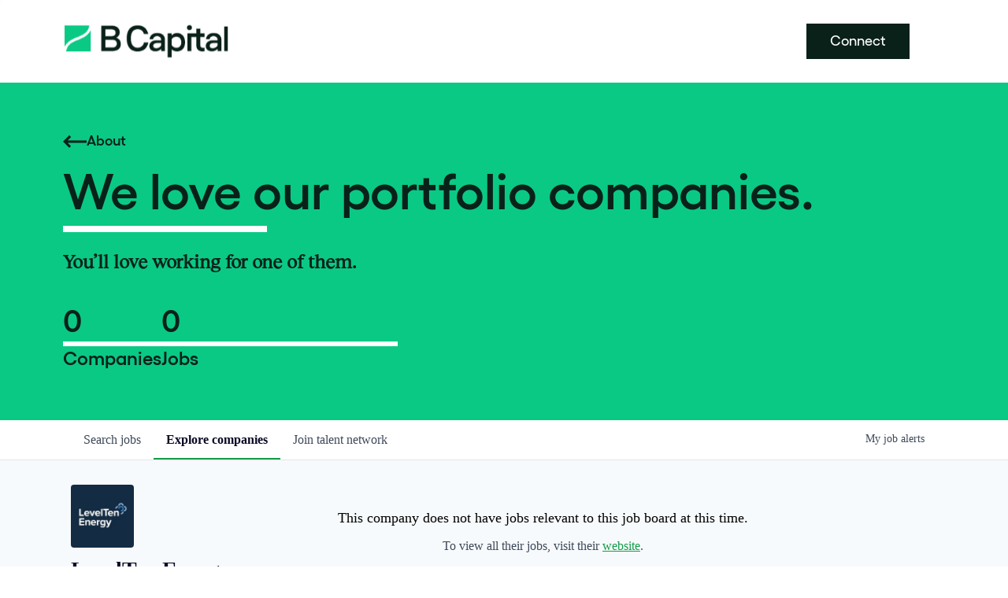

--- FILE ---
content_type: text/html; charset=utf-8
request_url: https://jobs.b.capital/companies/levelten-energy
body_size: 17036
content:
<!DOCTYPE html><html lang="en"><head><link rel="shortcut icon" href="https://cdn.filestackcontent.com/TOUaotWgR7cwBZHX4CtQ" data-next-head=""/><title data-next-head="">LevelTen Energy | B Capital Job Board</title><meta name="description" property="og:description" content="Search job openings across the B Capital network." data-next-head=""/><meta charSet="utf-8" data-next-head=""/><meta name="viewport" content="initial-scale=1.0, width=device-width" data-next-head=""/><link rel="apple-touch-icon" sizes="180x180" href="https://cdn.filestackcontent.com/TOUaotWgR7cwBZHX4CtQ" data-next-head=""/><link rel="icon" type="image/png" sizes="32x32" href="https://cdn.filestackcontent.com/TOUaotWgR7cwBZHX4CtQ" data-next-head=""/><link rel="icon" type="image/png" sizes="16x16" href="https://cdn.filestackcontent.com/TOUaotWgR7cwBZHX4CtQ" data-next-head=""/><link rel="shortcut icon" href="https://cdn.filestackcontent.com/TOUaotWgR7cwBZHX4CtQ" data-next-head=""/><meta name="url" property="og:url" content="https://jobs.b.capital" data-next-head=""/><meta name="type" property="og:type" content="website" data-next-head=""/><meta name="title" property="og:title" content="B Capital Job Board" data-next-head=""/><meta name="image" property="og:image" content="http://cdn.filestackcontent.com/Zxyi0Yw5RbmXt6TLGYep" data-next-head=""/><meta name="secure_url" property="og:image:secure_url" content="https://cdn.filestackcontent.com/Zxyi0Yw5RbmXt6TLGYep" data-next-head=""/><meta name="twitter:card" content="summary_large_image" data-next-head=""/><meta name="twitter:image" content="https://cdn.filestackcontent.com/Zxyi0Yw5RbmXt6TLGYep" data-next-head=""/><meta name="twitter:title" content="B Capital Job Board" data-next-head=""/><meta name="twitter:description" content="Search job openings across the B Capital network." data-next-head=""/><meta name="google-site-verification" content="CQNnZQRH0dvJgCqWABp64ULhLI69C53ULhWdJemAW_w" data-next-head=""/><script>!function(){var analytics=window.analytics=window.analytics||[];if(!analytics.initialize)if(analytics.invoked)window.console&&console.error&&console.error("Segment snippet included twice.");else{analytics.invoked=!0;analytics.methods=["trackSubmit","trackClick","trackLink","trackForm","pageview","identify","reset","group","track","ready","alias","debug","page","once","off","on","addSourceMiddleware","addIntegrationMiddleware","setAnonymousId","addDestinationMiddleware"];analytics.factory=function(e){return function(){if(window.analytics.initialized)return window.analytics[e].apply(window.analytics,arguments);var i=Array.prototype.slice.call(arguments);i.unshift(e);analytics.push(i);return analytics}};for(var i=0;i<analytics.methods.length;i++){var key=analytics.methods[i];analytics[key]=analytics.factory(key)}analytics.load=function(key,i){var t=document.createElement("script");t.type="text/javascript";t.async=!0;t.src="https://an.getro.com/analytics.js/v1/" + key + "/analytics.min.js";var n=document.getElementsByTagName("script")[0];n.parentNode.insertBefore(t,n);analytics._loadOptions=i};analytics._writeKey="VKRqdgSBA3lFoZSlbeHbrzqQkLPBcP7W";;analytics.SNIPPET_VERSION="4.16.1";
analytics.load("VKRqdgSBA3lFoZSlbeHbrzqQkLPBcP7W");

}}();</script><link rel="stylesheet" href="https://cdn-customers.getro.com/bcapgroup/style.react.css??v=7d49c166ca9f24905f04271c5fbd729797522e47"/><link rel="preload" href="https://cdn.getro.com/assets/_next/static/css/b1414ae24606c043.css" as="style"/><link rel="stylesheet" href="https://cdn.getro.com/assets/_next/static/css/b1414ae24606c043.css" data-n-g=""/><noscript data-n-css=""></noscript><script defer="" nomodule="" src="https://cdn.getro.com/assets/_next/static/chunks/polyfills-42372ed130431b0a.js"></script><script src="https://cdn.getro.com/assets/_next/static/chunks/webpack-ab58b860c16628b6.js" defer=""></script><script src="https://cdn.getro.com/assets/_next/static/chunks/framework-a008f048849dfc11.js" defer=""></script><script src="https://cdn.getro.com/assets/_next/static/chunks/main-7348ffc3ebda129b.js" defer=""></script><script src="https://cdn.getro.com/assets/_next/static/chunks/pages/_app-52002506ec936253.js" defer=""></script><script src="https://cdn.getro.com/assets/_next/static/chunks/a86620fd-3b4606652f1c2476.js" defer=""></script><script src="https://cdn.getro.com/assets/_next/static/chunks/07c2d338-19ca01e539922f81.js" defer=""></script><script src="https://cdn.getro.com/assets/_next/static/chunks/8230-afd6e299f7a6ae33.js" defer=""></script><script src="https://cdn.getro.com/assets/_next/static/chunks/4000-0acb5a82151cbee6.js" defer=""></script><script src="https://cdn.getro.com/assets/_next/static/chunks/9091-5cd776e8ee5ad3a3.js" defer=""></script><script src="https://cdn.getro.com/assets/_next/static/chunks/1637-66b68fc38bc6d10a.js" defer=""></script><script src="https://cdn.getro.com/assets/_next/static/chunks/3911-bec3a03c755777c4.js" defer=""></script><script src="https://cdn.getro.com/assets/_next/static/chunks/9117-6f216abbf55ba8cd.js" defer=""></script><script src="https://cdn.getro.com/assets/_next/static/chunks/1446-b10012f4e22f3c87.js" defer=""></script><script src="https://cdn.getro.com/assets/_next/static/chunks/9582-aa7f986fdb36f43c.js" defer=""></script><script src="https://cdn.getro.com/assets/_next/static/chunks/7444-5b216bf1b914fcfd.js" defer=""></script><script src="https://cdn.getro.com/assets/_next/static/chunks/5809-00d95aaeb5684e83.js" defer=""></script><script src="https://cdn.getro.com/assets/_next/static/chunks/pages/companies/%5BcompanySlug%5D-90321ee40d908649.js" defer=""></script><script src="https://cdn.getro.com/assets/_next/static/TydIVY-V9tdrRPWV-ZHh3/_buildManifest.js" defer=""></script><script src="https://cdn.getro.com/assets/_next/static/TydIVY-V9tdrRPWV-ZHh3/_ssgManifest.js" defer=""></script><meta name="sentry-trace" content="2d697fe639d09ac54bc9b2be93e26bc3-a8300ab8761440d8-0"/><meta name="baggage" content="sentry-environment=production,sentry-release=84a246354404b41a9e05a52c037c43ac596d43c5,sentry-public_key=99c84790fa184cf49c16c34cd7113f75,sentry-trace_id=2d697fe639d09ac54bc9b2be93e26bc3,sentry-org_id=129958,sentry-sampled=false,sentry-sample_rand=0.9386298844505709,sentry-sample_rate=0.033"/><style data-styled="" data-styled-version="5.3.11">.gVRrUK{box-sizing:border-box;margin:0;min-width:0;font-family:-apple-system,BlinkMacSystemFont,'Segoe UI','Roboto','Oxygen','Ubuntu','Cantarell','Fira Sans','Droid Sans','Helvetica Neue','sans-serif';font-weight:400;font-style:normal;font-size:16px;color:#3F495A;}/*!sc*/
.fyPcag{box-sizing:border-box;margin:0;min-width:0;background-color:#F7FAFC;min-height:100vh;-webkit-flex-direction:column;-ms-flex-direction:column;flex-direction:column;-webkit-align-items:stretch;-webkit-box-align:stretch;-ms-flex-align:stretch;align-items:stretch;}/*!sc*/
.elbZCm{box-sizing:border-box;margin:0;min-width:0;width:100%;}/*!sc*/
.dKubqp{box-sizing:border-box;margin:0;min-width:0;}/*!sc*/
.dFKghv{box-sizing:border-box;margin:0;min-width:0;box-shadow:0 1px 0 0 #e5e5e5;-webkit-flex-direction:row;-ms-flex-direction:row;flex-direction:row;width:100%;background-color:#ffffff;}/*!sc*/
.byBMUo{box-sizing:border-box;margin:0;min-width:0;max-width:100%;width:100%;margin-left:auto;margin-right:auto;}/*!sc*/
@media screen and (min-width:40em){.byBMUo{width:100%;}}/*!sc*/
@media screen and (min-width:65em){.byBMUo{width:1100px;}}/*!sc*/
.hQFgTu{box-sizing:border-box;margin:0;min-width:0;color:#4900FF;position:relative;-webkit-text-decoration:none;text-decoration:none;-webkit-transition:all ease 0.3s;transition:all ease 0.3s;text-transform:capitalize;-webkit-order:0;-ms-flex-order:0;order:0;padding-left:16px;padding-right:16px;padding-top:16px;padding-bottom:16px;font-size:16px;color:#3F495A;display:-webkit-box;display:-webkit-flex;display:-ms-flexbox;display:flex;-webkit-align-items:baseline;-webkit-box-align:baseline;-ms-flex-align:baseline;align-items:baseline;}/*!sc*/
@media screen and (min-width:40em){.hQFgTu{text-transform:capitalize;}}/*!sc*/
@media screen and (min-width:65em){.hQFgTu{text-transform:unset;}}/*!sc*/
.hQFgTu span{display:none;}/*!sc*/
.hQFgTu::after{content:'';position:absolute;left:0;right:0;bottom:0;height:0.125rem;background-color:#4900FF;opacity:0;-webkit-transition:opacity 0.3s;transition:opacity 0.3s;}/*!sc*/
.hQFgTu:hover{color:#3F495A;}/*!sc*/
.hQFgTu:active{background-color:#F7FAFC;-webkit-transform:scale(.94);-ms-transform:scale(.94);transform:scale(.94);}/*!sc*/
.hQFgTu.active{font-weight:600;color:#090925;}/*!sc*/
.hQFgTu.active::after{opacity:1;}/*!sc*/
@media screen and (min-width:40em){.hQFgTu{padding-left:16px;padding-right:16px;}}/*!sc*/
.ekJmTQ{box-sizing:border-box;margin:0;min-width:0;display:none;}/*!sc*/
@media screen and (min-width:40em){.ekJmTQ{display:none;}}/*!sc*/
@media screen and (min-width:65em){.ekJmTQ{display:inline-block;}}/*!sc*/
.cyRTWj{box-sizing:border-box;margin:0;min-width:0;color:#4900FF;position:relative;-webkit-text-decoration:none;text-decoration:none;-webkit-transition:all ease 0.3s;transition:all ease 0.3s;text-transform:capitalize;-webkit-order:1;-ms-flex-order:1;order:1;padding-left:16px;padding-right:16px;padding-top:16px;padding-bottom:16px;font-size:16px;color:#3F495A;display:-webkit-box;display:-webkit-flex;display:-ms-flexbox;display:flex;-webkit-align-items:baseline;-webkit-box-align:baseline;-ms-flex-align:baseline;align-items:baseline;}/*!sc*/
@media screen and (min-width:40em){.cyRTWj{text-transform:capitalize;}}/*!sc*/
@media screen and (min-width:65em){.cyRTWj{text-transform:unset;}}/*!sc*/
.cyRTWj span{display:none;}/*!sc*/
.cyRTWj::after{content:'';position:absolute;left:0;right:0;bottom:0;height:0.125rem;background-color:#4900FF;opacity:0;-webkit-transition:opacity 0.3s;transition:opacity 0.3s;}/*!sc*/
.cyRTWj:hover{color:#3F495A;}/*!sc*/
.cyRTWj:active{background-color:#F7FAFC;-webkit-transform:scale(.94);-ms-transform:scale(.94);transform:scale(.94);}/*!sc*/
.cyRTWj.active{font-weight:600;color:#090925;}/*!sc*/
.cyRTWj.active::after{opacity:1;}/*!sc*/
@media screen and (min-width:40em){.cyRTWj{padding-left:16px;padding-right:16px;}}/*!sc*/
.kPzaxb{box-sizing:border-box;margin:0;min-width:0;color:#4900FF;position:relative;-webkit-text-decoration:none;text-decoration:none;-webkit-transition:all ease 0.3s;transition:all ease 0.3s;text-transform:unset;-webkit-order:2;-ms-flex-order:2;order:2;padding-left:16px;padding-right:16px;padding-top:16px;padding-bottom:16px;font-size:16px;color:#3F495A;display:-webkit-box;display:-webkit-flex;display:-ms-flexbox;display:flex;-webkit-align-items:center;-webkit-box-align:center;-ms-flex-align:center;align-items:center;}/*!sc*/
.kPzaxb span{display:none;}/*!sc*/
.kPzaxb::after{content:'';position:absolute;left:0;right:0;bottom:0;height:0.125rem;background-color:#4900FF;opacity:0;-webkit-transition:opacity 0.3s;transition:opacity 0.3s;}/*!sc*/
.kPzaxb:hover{color:#3F495A;}/*!sc*/
.kPzaxb:active{background-color:#F7FAFC;-webkit-transform:scale(.94);-ms-transform:scale(.94);transform:scale(.94);}/*!sc*/
.kPzaxb.active{font-weight:600;color:#090925;}/*!sc*/
.kPzaxb.active::after{opacity:1;}/*!sc*/
@media screen and (min-width:40em){.kPzaxb{padding-left:16px;padding-right:16px;}}/*!sc*/
.jQZwAb{box-sizing:border-box;margin:0;min-width:0;display:inline-block;}/*!sc*/
@media screen and (min-width:40em){.jQZwAb{display:inline-block;}}/*!sc*/
@media screen and (min-width:65em){.jQZwAb{display:none;}}/*!sc*/
.ioCEHO{box-sizing:border-box;margin:0;min-width:0;margin-left:auto;margin-right:16px;text-align:left;-webkit-flex-direction:column;-ms-flex-direction:column;flex-direction:column;-webkit-order:9999;-ms-flex-order:9999;order:9999;}/*!sc*/
@media screen and (min-width:40em){.ioCEHO{margin-right:16px;}}/*!sc*/
@media screen and (min-width:65em){.ioCEHO{margin-right:0;}}/*!sc*/
.iJaGyT{box-sizing:border-box;margin:0;min-width:0;position:relative;cursor:pointer;-webkit-transition:all ease 0.3s;transition:all ease 0.3s;border-radius:4px;font-size:16px;font-weight:500;display:-webkit-box;display:-webkit-flex;display:-ms-flexbox;display:flex;-webkit-tap-highlight-color:transparent;-webkit-align-items:center;-webkit-box-align:center;-ms-flex-align:center;align-items:center;font-family:-apple-system,BlinkMacSystemFont,'Segoe UI','Roboto','Oxygen','Ubuntu','Cantarell','Fira Sans','Droid Sans','Helvetica Neue','sans-serif';color:#3F495A;background-color:#FFFFFF;border-style:solid;border-color:#A3B1C2;border-width:1px;border:none;border-color:transparent;width:small;height:small;margin-top:8px;padding:8px 16px;padding-right:0;-webkit-align-self:center;-ms-flex-item-align:center;align-self:center;font-size:14px;}/*!sc*/
.iJaGyT:active{-webkit-transform:scale(.94);-ms-transform:scale(.94);transform:scale(.94);box-shadow:inset 0px 1.875px 1.875px rgba(0,0,0,0.12);}/*!sc*/
.iJaGyT:disabled{color:#A3B1C2;}/*!sc*/
.iJaGyT:hover{background-color:#F7FAFC;}/*!sc*/
.iJaGyT [role="progressbar"] > div > div{border-color:rgba(63,73,90,0.2);border-top-color:#090925;}/*!sc*/
@media screen and (min-width:40em){.iJaGyT{border-color:#A3B1C2;}}/*!sc*/
@media screen and (min-width:40em){.iJaGyT{padding-right:16px;}}/*!sc*/
.jUfIjB{box-sizing:border-box;margin:0;min-width:0;display:none;}/*!sc*/
@media screen and (min-width:40em){.jUfIjB{display:block;}}/*!sc*/
.iqghoL{box-sizing:border-box;margin:0;min-width:0;margin-left:auto !important;margin-right:auto !important;box-sizing:border-box;max-width:100%;position:static;z-index:1;margin-left:auto;margin-right:auto;width:100%;padding-top:0;padding-left:16px;padding-right:16px;padding-bottom:64px;}/*!sc*/
@media screen and (min-width:40em){.iqghoL{width:100%;}}/*!sc*/
@media screen and (min-width:65em){.iqghoL{width:1132px;}}/*!sc*/
.etzjPe{box-sizing:border-box;margin:0;min-width:0;margin-top:32px;margin-bottom:32px;-webkit-flex-direction:column;-ms-flex-direction:column;flex-direction:column;}/*!sc*/
@media screen and (min-width:40em){.etzjPe{-webkit-flex-direction:column;-ms-flex-direction:column;flex-direction:column;}}/*!sc*/
@media screen and (min-width:65em){.etzjPe{-webkit-flex-direction:row;-ms-flex-direction:row;flex-direction:row;}}/*!sc*/
.kLtriP{box-sizing:border-box;margin:0;min-width:0;width:100%;padding-left:0;padding-right:0;}/*!sc*/
@media screen and (min-width:40em){.kLtriP{width:100%;padding-right:0;}}/*!sc*/
@media screen and (min-width:65em){.kLtriP{width:25%;padding-right:16px;}}/*!sc*/
.eMPMyx{box-sizing:border-box;margin:0;min-width:0;-webkit-flex-direction:column;-ms-flex-direction:column;flex-direction:column;}/*!sc*/
.bFbbhu{box-sizing:border-box;margin:0;min-width:0;-webkit-flex-direction:row;-ms-flex-direction:row;flex-direction:row;}/*!sc*/
@media screen and (min-width:40em){.bFbbhu{-webkit-flex-direction:row;-ms-flex-direction:row;flex-direction:row;}}/*!sc*/
@media screen and (min-width:65em){.bFbbhu{-webkit-flex-direction:column;-ms-flex-direction:column;flex-direction:column;}}/*!sc*/
.cOBlWE{box-sizing:border-box;margin:0;min-width:0;height:80px;margin-bottom:0;margin-right:8px;width:80px;}/*!sc*/
@media screen and (min-width:40em){.cOBlWE{margin-bottom:0;margin-right:8px;}}/*!sc*/
@media screen and (min-width:65em){.cOBlWE{margin-bottom:8px;margin-right:0;}}/*!sc*/
.YwisV{box-sizing:border-box;margin:0;min-width:0;-webkit-flex-direction:column;-ms-flex-direction:column;flex-direction:column;-webkit-box-pack:center;-webkit-justify-content:center;-ms-flex-pack:center;justify-content:center;}/*!sc*/
.pPXHF{box-sizing:border-box;margin:0;min-width:0;font-weight:600;-webkit-align-self:center;-ms-flex-item-align:center;align-self:center;font-size:28px;line-height:1.4;color:#090925;}/*!sc*/
@media screen and (min-width:40em){.pPXHF{-webkit-align-self:center;-ms-flex-item-align:center;align-self:center;}}/*!sc*/
@media screen and (min-width:65em){.pPXHF{-webkit-align-self:unset;-ms-flex-item-align:unset;align-self:unset;}}/*!sc*/
.jdOgZP{box-sizing:border-box;margin:0;min-width:0;-webkit-text-decoration:none !important;text-decoration:none !important;line-height:17px;font-size:14px;-webkit-align-items:center;-webkit-box-align:center;-ms-flex-align:center;align-items:center;display:-webkit-box;display:-webkit-flex;display:-ms-flexbox;display:flex;color:#67738B;}/*!sc*/
.eaqeSC{box-sizing:border-box;margin:0;min-width:0;row-gap:16px;margin-top:40px;margin-bottom:40px;-webkit-flex-direction:column;-ms-flex-direction:column;flex-direction:column;}/*!sc*/
.jMwpwM{box-sizing:border-box;margin:0;min-width:0;}/*!sc*/
.jMwpwM > p:first-child{margin-bottom:4px;text-transform:uppercase;color:#67738B;font-size:12px;line-height:14px;-webkit-letter-spacing:1px;-moz-letter-spacing:1px;-ms-letter-spacing:1px;letter-spacing:1px;}/*!sc*/
.jMwpwM > p:last-child{text-transform:none;color:#3F495A;line-height:17px;font-size:14px;}/*!sc*/
.cEDDVu{box-sizing:border-box;margin:0;min-width:0;}/*!sc*/
.cEDDVu > p:first-child{margin-bottom:4px;text-transform:uppercase;color:#67738B;font-size:12px;line-height:14px;-webkit-letter-spacing:1px;-moz-letter-spacing:1px;-ms-letter-spacing:1px;letter-spacing:1px;}/*!sc*/
.cEDDVu > p:last-child{text-transform:capitalize;color:#3F495A;line-height:17px;font-size:14px;}/*!sc*/
.ezVlLB{box-sizing:border-box;margin:0;min-width:0;height:24px;}/*!sc*/
.kCLvdc{box-sizing:border-box;margin:0;min-width:0;height:16px;width:16px;margin-right:8px;color:#4a4a4a;}/*!sc*/
.hjIfoF{box-sizing:border-box;margin:0;min-width:0;line-height:22.4px;font-size:16px;color:#3F495A;margin-bottom:40px;}/*!sc*/
.UDiJj{box-sizing:border-box;margin:0;min-width:0;-webkit-appearance:none;-moz-appearance:none;appearance:none;display:inline-block;text-align:center;line-height:inherit;-webkit-text-decoration:none;text-decoration:none;font-size:inherit;padding-left:16px;padding-right:16px;padding-top:8px;padding-bottom:8px;color:#ffffff;background-color:#4900FF;border:none;border-radius:4px;position:relative;z-index:2;-webkit-box-pack:unset;-webkit-justify-content:unset;-ms-flex-pack:unset;justify-content:unset;-webkit-text-decoration:underline;text-decoration:underline;cursor:pointer;border-radius:0;border:none;padding:0;background-color:transparent;color:inherit;display:-webkit-box;display:-webkit-flex;display:-ms-flexbox;display:flex;-webkit-align-items:center;-webkit-box-align:center;-ms-flex-align:center;align-items:center;-webkit-text-decoration:none;text-decoration:none;font-size:13px;line-height:16px;color:#67738B;padding-top:4px;margin-bottom:64px;font-size:14px;color:#67738B;-webkit-align-items:center;-webkit-box-align:center;-ms-flex-align:center;align-items:center;display:-webkit-box;display:-webkit-flex;display:-ms-flexbox;display:flex;}/*!sc*/
@media screen and (min-width:40em){.UDiJj{margin-bottom:64px;}}/*!sc*/
@media screen and (min-width:65em){.UDiJj{margin-bottom:0;}}/*!sc*/
.inYcWd{box-sizing:border-box;margin:0;min-width:0;stroke:#67738B;-webkit-flex-shrink:0;-ms-flex-negative:0;flex-shrink:0;margin-right:8px;height:16px;width:16px;}/*!sc*/
.kkEXQG{box-sizing:border-box;margin:0;min-width:0;color:#090925;display:block;font-size:18px;margin-bottom:16px;}/*!sc*/
@media screen and (min-width:40em){.kkEXQG{display:block;}}/*!sc*/
@media screen and (min-width:65em){.kkEXQG{display:none;}}/*!sc*/
.ezJTWZ{box-sizing:border-box;margin:0;min-width:0;-webkit-align-items:center;-webkit-box-align:center;-ms-flex-align:center;align-items:center;-webkit-flex-direction:column;-ms-flex-direction:column;flex-direction:column;padding-top:16px;padding-bottom:16px;padding-left:32px;padding-right:32px;}/*!sc*/
@media screen and (min-width:40em){.ezJTWZ{padding-top:32px;padding-bottom:32px;padding-left:64px;padding-right:64px;}}/*!sc*/
@media screen and (min-width:65em){.ezJTWZ{padding-top:32px;padding-bottom:32px;padding-left:64px;padding-right:64px;}}/*!sc*/
.cdmSzZ{box-sizing:border-box;margin:0;min-width:0;color:black;font-size:14px;padding-bottom:16px;}/*!sc*/
@media screen and (min-width:40em){.cdmSzZ{font-size:16px;}}/*!sc*/
@media screen and (min-width:65em){.cdmSzZ{font-size:18px;}}/*!sc*/
.jIPVQt{box-sizing:border-box;margin:0;min-width:0;-webkit-flex-direction:row;-ms-flex-direction:row;flex-direction:row;}/*!sc*/
.eYuUhH{box-sizing:border-box;margin:0;min-width:0;font-size:14px;}/*!sc*/
@media screen and (min-width:40em){.eYuUhH{font-size:14px;}}/*!sc*/
@media screen and (min-width:65em){.eYuUhH{font-size:16px;}}/*!sc*/
.eyBKOS{box-sizing:border-box;margin:0;min-width:0;color:#4900FF;color:#3F495A;font-size:14px;}/*!sc*/
@media screen and (min-width:40em){.eyBKOS{font-size:14px;}}/*!sc*/
@media screen and (min-width:65em){.eyBKOS{font-size:16px;}}/*!sc*/
.fIUOoG{box-sizing:border-box;margin:0;min-width:0;justify-self:flex-end;margin-top:auto;-webkit-flex-direction:row;-ms-flex-direction:row;flex-direction:row;width:100%;background-color:transparent;padding-top:32px;padding-bottom:32px;}/*!sc*/
.Jizzq{box-sizing:border-box;margin:0;min-width:0;width:100%;margin-left:auto;margin-right:auto;-webkit-flex-direction:column;-ms-flex-direction:column;flex-direction:column;text-align:center;}/*!sc*/
@media screen and (min-width:40em){.Jizzq{width:1100px;}}/*!sc*/
.fONCsf{box-sizing:border-box;margin:0;min-width:0;color:#4900FF;-webkit-align-self:center;-ms-flex-item-align:center;align-self:center;margin-bottom:16px;color:#090925;width:120px;}/*!sc*/
.bfORaf{box-sizing:border-box;margin:0;min-width:0;color:currentColor;width:100%;height:auto;}/*!sc*/
.gkPOSa{box-sizing:border-box;margin:0;min-width:0;-webkit-flex-direction:row;-ms-flex-direction:row;flex-direction:row;-webkit-box-pack:center;-webkit-justify-content:center;-ms-flex-pack:center;justify-content:center;-webkit-flex-wrap:wrap;-ms-flex-wrap:wrap;flex-wrap:wrap;}/*!sc*/
.hDtUlk{box-sizing:border-box;margin:0;min-width:0;-webkit-appearance:none;-moz-appearance:none;appearance:none;display:inline-block;text-align:center;line-height:inherit;-webkit-text-decoration:none;text-decoration:none;font-size:inherit;padding-left:16px;padding-right:16px;padding-top:8px;padding-bottom:8px;color:#ffffff;background-color:#4900FF;border:none;border-radius:4px;padding-left:8px;padding-right:8px;font-size:16px;position:relative;z-index:2;cursor:pointer;-webkit-transition:all ease 0.3s;transition:all ease 0.3s;border-radius:4px;font-weight:500;display:-webkit-box;display:-webkit-flex;display:-ms-flexbox;display:flex;-webkit-tap-highlight-color:transparent;-webkit-align-items:center;-webkit-box-align:center;-ms-flex-align:center;align-items:center;font-family:-apple-system,BlinkMacSystemFont,'Segoe UI','Roboto','Oxygen','Ubuntu','Cantarell','Fira Sans','Droid Sans','Helvetica Neue','sans-serif';color:#3F495A;background-color:transparent;border-style:solid;border-color:#A3B1C2;border-width:1px;border:none;-webkit-box-pack:unset;-webkit-justify-content:unset;-ms-flex-pack:unset;justify-content:unset;-webkit-text-decoration:none;text-decoration:none;white-space:nowrap;margin-right:16px;padding:0;color:#67738B;padding-top:4px;padding-bottom:4px;font-size:12px;}/*!sc*/
.hDtUlk:active{-webkit-transform:scale(.94);-ms-transform:scale(.94);transform:scale(.94);box-shadow:inset 0px 1.875px 1.875px rgba(0,0,0,0.12);}/*!sc*/
.hDtUlk:disabled{color:#A3B1C2;}/*!sc*/
.hDtUlk:hover{-webkit-text-decoration:underline;text-decoration:underline;}/*!sc*/
.hDtUlk [role="progressbar"] > div > div{border-color:rgba(63,73,90,0.2);border-top-color:#090925;}/*!sc*/
data-styled.g1[id="sc-aXZVg"]{content:"gVRrUK,fyPcag,elbZCm,dKubqp,dFKghv,byBMUo,hQFgTu,ekJmTQ,cyRTWj,kPzaxb,jQZwAb,ioCEHO,iJaGyT,jUfIjB,iqghoL,etzjPe,kLtriP,eMPMyx,bFbbhu,cOBlWE,YwisV,pPXHF,jdOgZP,eaqeSC,jMwpwM,cEDDVu,ezVlLB,kCLvdc,hjIfoF,UDiJj,inYcWd,kkEXQG,ezJTWZ,cdmSzZ,jIPVQt,eYuUhH,eyBKOS,fIUOoG,Jizzq,fONCsf,bfORaf,gkPOSa,hDtUlk,"}/*!sc*/
.fteAEG{display:-webkit-box;display:-webkit-flex;display:-ms-flexbox;display:flex;}/*!sc*/
data-styled.g2[id="sc-gEvEer"]{content:"fteAEG,"}/*!sc*/
.VWXkL{box-sizing:border-box;margin:0;min-width:0;position:relative;font-weight:500;color:#3F495A;height:100%;width:100%;border-radius:4px;}/*!sc*/
.cVYRew{box-sizing:border-box;margin:0;min-width:0;max-width:100%;height:auto;border-radius:4px;overflow:hidden;object-fit:contain;width:100%;height:100%;}/*!sc*/
.exMvxQ{box-sizing:border-box;margin:0;min-width:0;-webkit-text-decoration:none;text-decoration:none;color:currentColor;width:100%;height:auto;}/*!sc*/
data-styled.g3[id="sc-eqUAAy"]{content:"VWXkL,cVYRew,exMvxQ,"}/*!sc*/
.gQycbC{display:-webkit-box;display:-webkit-flex;display:-ms-flexbox;display:flex;}/*!sc*/
data-styled.g4[id="sc-fqkvVR"]{content:"gQycbC,"}/*!sc*/
</style></head><body id="main-wrapper" class="custom-design-bcapgroup"><div id="root"></div><div id="__next"><div class="sc-aXZVg gVRrUK"><div class="" style="position:fixed;top:0;left:0;height:2px;background:transparent;z-index:99999999999;width:100%"><div class="" style="height:100%;background:#4900FF;transition:all 500ms ease;width:0%"><div style="box-shadow:0 0 10px #4900FF, 0 0 10px #4900FF;width:5%;opacity:1;position:absolute;height:100%;transition:all 500ms ease;transform:rotate(3deg) translate(0px, -4px);left:-10rem"></div></div></div><div id="wlc-main" class="sc-aXZVg sc-gEvEer fyPcag fteAEG"><div width="1" class="sc-aXZVg elbZCm"><div data-testid="custom-header" id="bcapgroup-custom-header" class="sc-aXZVg dKubqp bcapgroup-custom-part"><div class="cd-wrapper page-template page-template-page_builder page-template-page_builder-php page page-id-1121 page-child parent-pageid-13 gecko">
  <div class="wrapper offset-header">
    <header class="header">
      <div class="header-holder">
        <div class="container container--full">
          <a class="header__logo" href="https://b.capital">
            <img alt="Logotype" data-src="https://cdn-customers.getro.com/bcapgroup/images/logo-1.svg" class=" lazyloaded" src="https://cdn-customers.getro.com/bcapgroup/images/logo-1.svg">
          </a>
          <div class="header-links">
            <a class="button button-primary" href="https://b.capital/contact/" target="">Connect</a>
          </div>
        </div>
      </div>
    </header>
    <main class="main">
      <section class="hero-main bg-green anim-section anim-intro observed">
        <div class="container">
          <div class="hero-main__text fade-in" style="opacity: 1; transform: translateY(0px);">
            <a href="https://b.capital/about/" class="button-link-arrow button-link-arrow--reversed fade-in" style="opacity: 1; transform: translateY(0px);">
              <span>About</span>
              <svg class="icon" id="arrow-left" fill="currentColor" viewBox="0 0 30 30" xmlns="http://www.w3.org/2000/svg">
                <path d="M1.4,13.6L0,15l8,8l2.1-2.3l-4.2-4.2H30v-3.1H6l4.2-4.2L8,7L1.4,13.6z"></path>
              </svg>
            </a>
            <h1 class="hero-main__title split-text-rows text-line-box text-line-box--white">
              <span class="split-text-row" style="display: inline-block; text-align: start; width: initial;">We love our portfolio companies.</span>
              <span style="max-width: 259px;" class="split-text-row text-line"></span>
            </h1>
            <h2 class="hero-main__subtitle">
              <span class="split-text-row" style="display: inline-block; text-align: start; width: initial;">You’ll love working for one of them.</span>
            </h2>
            <div class="hero-counters">
              <div class="hero-counters__container">
                <span class="hero-counters__number">0</span>
                <div class="hero-counters__split"></div>
                <span class="hero-counters__label">Companies</span>
              </div>
              <div class="hero-counters__container">
                <span class="hero-counters__number">0</span>
                <div class="hero-counters__split"></div>
                <span class="hero-counters__label">Jobs</span>
              </div>
            </div>
          </div>
        </div>
      </section>
    </main>
  </div>
</div>
</div><div id="content" class="sc-aXZVg dKubqp"><div data-testid="navbar" width="1" class="sc-aXZVg sc-gEvEer dFKghv fteAEG"><div width="1,1,1100px" class="sc-aXZVg sc-gEvEer byBMUo fteAEG"><a href="/jobs" class="sc-aXZVg hQFgTu theme_only " font-size="2" color="text.main" display="flex"><div display="none,none,inline-block" class="sc-aXZVg ekJmTQ">Search </div>jobs</a><a href="/companies" class="sc-aXZVg cyRTWj theme_only  active" font-size="2" color="text.main" display="flex"><div display="none,none,inline-block" class="sc-aXZVg ekJmTQ">Explore </div>companies</a><a href="/talent-network" class="sc-aXZVg kPzaxb theme_only " font-size="2" color="text.main" display="flex"><div display="none,none,inline-block" class="sc-aXZVg ekJmTQ">Join talent network</div><div display="inline-block,inline-block,none" class="sc-aXZVg jQZwAb">Talent</div></a><div order="9999" class="sc-aXZVg sc-gEvEer ioCEHO fteAEG"><div class="sc-aXZVg sc-gEvEer iJaGyT fteAEG theme_only" data-testid="my-job-alerts-button" font-size="14px">My <span class="sc-aXZVg jUfIjB">job </span>alerts</div></div></div></div><div width="1,1,1132px" data-testid="container" class="sc-aXZVg iqghoL"><div data-testid="company-details" class="sc-aXZVg sc-gEvEer etzjPe fteAEG"><div data-testid="info" width="1,1,0.25" class="sc-aXZVg kLtriP"><div class="sc-aXZVg sc-gEvEer eMPMyx fteAEG"><div class="sc-aXZVg sc-gEvEer bFbbhu fteAEG"><div width="80px" class="sc-aXZVg cOBlWE"><div data-testid="profile-picture" class="sc-eqUAAy sc-fqkvVR VWXkL gQycbC"><img data-testid="image" src="https://cdn.getro.com/companies/e317d805-0807-4e32-8a15-f2502befbbee-1768399267" alt="LevelTen Energy" class="sc-eqUAAy cVYRew"/></div></div><div class="sc-aXZVg sc-gEvEer YwisV fteAEG"><div font-weight="600" font-size="28px" color="text.dark" class="sc-aXZVg pPXHF">LevelTen Energy</div><a class="sc-aXZVg jdOgZP theme_only" font-size="1" display="flex" color="text.subtle" href="http://leveltenenergy.com" target="_blank" rel="noopener noreferrer">leveltenenergy.com</a></div></div><div class="sc-aXZVg sc-gEvEer eaqeSC fteAEG"><div class="sc-aXZVg jMwpwM"><p class="sc-aXZVg dKubqp">Locations</p><p class="sc-aXZVg dKubqp">United States · Community of Madrid, Spain · Seattle, WA, USA · SoDo, Seattle, WA, USA · University of Washington, Seattle, WA, USA</p></div><div class="sc-aXZVg cEDDVu"><p class="sc-aXZVg dKubqp">industry</p><p class="sc-aXZVg dKubqp">Renewables &amp; Environment · Sustainability</p></div><div class="sc-aXZVg jMwpwM"><p class="sc-aXZVg dKubqp">Size</p><p class="sc-aXZVg dKubqp">51 - 200<!-- --> employees</p></div><div class="sc-aXZVg jMwpwM"><p class="sc-aXZVg dKubqp">Stage</p><p class="sc-aXZVg dKubqp">Other</p></div><div class="sc-aXZVg jMwpwM"><p class="sc-aXZVg dKubqp">founded in</p><p class="sc-aXZVg dKubqp">2016-01-01</p></div><div height="24px" class="sc-aXZVg sc-gEvEer ezVlLB fteAEG"><a href="https://www.linkedin.com/company/leveltenenergy" target="_blank" rel="noopener noreferrer" data-testid="linkedin"><svg xmlns="http://www.w3.org/2000/svg" width="16px" height="16px" viewBox="0 0 24 24" fill="none" stroke="#4a4a4a" stroke-width="1.5" stroke-linecap="round" stroke-linejoin="round" class="sc-aXZVg kCLvdc" mr="2" aria-hidden="true"><path d="M16 8a6 6 0 0 1 6 6v7h-4v-7a2 2 0 0 0-2-2 2 2 0 0 0-2 2v7h-4v-7a6 6 0 0 1 6-6z"></path><rect width="4" height="12" x="2" y="9"></rect><circle cx="4" cy="4" r="2"></circle></svg></a><a href="https://crunchbase.com/organization/levelten-energy" target="_blank" rel="noopener noreferrer" data-testid="crunchbase"><svg fill="currentColor" viewBox="0 0 24 24" xmlns="http://www.w3.org/2000/svg" height="16px" width="16px" mr="2" color="#4a4a4a" stroke-width="1.5" aria-hidden="true" class="sc-aXZVg kCLvdc"><path d="m8.4409 14.1806c-.2541.5933-.68613 1.0734-1.22412 1.3602-.538.2868-1.14946.363-1.73251.2159s-1.10248-.5086-1.47175-1.0243-.56608-1.1544-.55764-1.8097c.00845-.6554.22164-1.2877.60405-1.7918.38241-.504.91095-.8493 1.49756-.9783.58661-.1291 1.19586-.034 1.72625.2693.53038.3033.94988.7966 1.18858 1.3975h2.02868c-.2636-1.1885-.91586-2.22996-1.83324-2.92727-.91737-.6973-2.03626-1.00208-3.14495-.85665-1.10868.14543-2.13025.73097-2.87138 1.64583-.74114.91489-1.15043 2.09559-1.15043 3.31869s.40929 2.4038 1.15043 3.3187c.74113.9149 1.7627 1.5004 2.87138 1.6458 1.10869.1454 2.22758-.1593 3.14495-.8566.91738-.6973 1.56964-1.7388 1.83324-2.9273h-2.02868z"></path><path d="m17.892 8.47997h-.3328c-.796.06098-1.562.34403-2.2187.81983v-5.2998h-1.8405v13.6303h1.8506v-.4972c.5858.4323 1.2608.713 1.9698.8191.709.1062 1.4319.0348 2.1096-.2082.6777-.2431 1.2909-.6509 1.7895-1.1902.4986-.5392.8685-1.1946 1.0794-1.9126.2108-.7179.2567-1.478.1338-2.2182-.1229-.7401-.411-1.4392-.8408-2.0401s-.9891-1.08659-1.6322-1.41733c-.643-.33074-1.3516-.49715-2.0677-.4856zm2.6019 5.09883v.0846c-.0168.1125-.0404.2238-.0705.3332-.0346.1175-.0767.2324-.1261.3438v.0423c-.1738.3792-.4283.7113-.744.9709-.3156.2595-.6839.4395-1.0764.526l-.247.0423h-.0555c-.0941.0055-.1883.0055-.2824 0-.1181-.0004-.236-.0092-.353-.0264h-.0806c-.2283-.0392-.4505-.1103-.6606-.2116h-.0504c-.2119-.1092-.4086-.248-.585-.4126-.1773-.1693-.3317-.3633-.4588-.5765-.0629-.1086-.1185-.2217-.1664-.3385-.1484-.3552-.2225-.7396-.2173-1.1274s.0896-.7699.2475-1.1205c.1917-.4247.4845-.7904.8502-1.0619.3657-.2714.7918-.4395 1.2374-.4879.089-.0048.1783-.0048.2673 0 .6724.0093 1.3153.2907 1.7945.7855.4793.4948.7577 1.1647.7772 1.8697.0077.1215.0077.2435 0 .365z"></path></svg></a><a href="https://twitter.com/LevelTenEnergy" target="_blank" rel="noopener noreferrer" data-testid="twitter"><svg xmlns="http://www.w3.org/2000/svg" width="16px" height="16px" viewBox="0 0 24 24" fill="none" stroke="#4a4a4a" stroke-width="1.5" stroke-linecap="round" stroke-linejoin="round" class="sc-aXZVg kCLvdc" mr="2" aria-hidden="true"><path d="M22 4s-.7 2.1-2 3.4c1.6 10-9.4 17.3-18 11.6 2.2.1 4.4-.6 6-2C3 15.5.5 9.6 3 5c2.2 2.6 5.6 4.1 9 4-.9-4.2 4-6.6 7-3.8 1.1 0 3-1.2 3-1.2z"></path></svg></a><a href="https://facebook.com/leveltenenergy" target="_blank" rel="noopener noreferrer" data-testid="facebook"><svg xmlns="http://www.w3.org/2000/svg" width="16px" height="16px" viewBox="0 0 24 24" fill="none" stroke="#4a4a4a" stroke-width="1.5" stroke-linecap="round" stroke-linejoin="round" class="sc-aXZVg kCLvdc" mr="2" aria-hidden="true"><path d="M18 2h-3a5 5 0 0 0-5 5v3H7v4h3v8h4v-8h3l1-4h-4V7a1 1 0 0 1 1-1h3z"></path></svg></a></div></div><p font-size="16px" color="text.main" class="sc-aXZVg hjIfoF">LevelTen Energy is a company that provides renewable transaction infrastructure. It connects renewable energy buyers, advisors, and sellers and gives them the tools and services they need to get better deals done faster. Its technology-enabled marketplace connects a broader class of C &amp; I to utility-scale projects.</p><a class="sc-aXZVg UDiJj theme_only" font-size="1" color="text.subtle" display="flex" href="https://getro-forms.typeform.com/to/TvnFzL?companyname=levelten-energy&amp;networkname=b-capital" target="_blank"><svg xmlns="http://www.w3.org/2000/svg" width="16px" height="16px" viewBox="0 0 24 24" fill="none" stroke="currentColor" stroke-width="1.5" stroke-linecap="round" stroke-linejoin="round" class="sc-aXZVg inYcWd" sx="[object Object]" mr="2" data-item="clear-icon" aria-hidden="true"><path d="m21.73 18-8-14a2 2 0 0 0-3.48 0l-8 14A2 2 0 0 0 4 21h16a2 2 0 0 0 1.73-3Z"></path><line x1="12" x2="12" y1="9" y2="13"></line><line x1="12" x2="12.01" y1="17" y2="17"></line></svg>Something looks off?</a></div></div><div color="text.dark" display="block,block,none" font-size="3" class="sc-aXZVg kkEXQG">Open jobs at <!-- -->LevelTen Energy</div><div class="sc-aXZVg sc-gEvEer ezJTWZ fteAEG"><div color="black" font-size="1,2,3" class="sc-aXZVg cdmSzZ">This company does not have jobs relevant to this job board at this time.</div><div class="sc-aXZVg sc-gEvEer jIPVQt fteAEG"><div font-size="1,1,2" class="sc-aXZVg eYuUhH">To view all their jobs, visit their <a color="text.main" font-size="1,1,2" href="http://leveltenenergy.com" target="_blank" rel="noreferrer" class="sc-aXZVg eyBKOS">website</a>.</div></div></div></div><div data-rht-toaster="" style="position:fixed;z-index:9999;top:16px;left:16px;right:16px;bottom:16px;pointer-events:none"></div></div></div></div><div class="sc-aXZVg sc-gEvEer fIUOoG fteAEG powered-by-footer" data-testid="site-footer" width="1"><div width="1,1100px" class="sc-aXZVg sc-gEvEer Jizzq fteAEG"><a class="sc-aXZVg fONCsf theme_only" href="https://www.getro.com/vc" target="_blank" data-testid="footer-getro-logo" color="text.dark" width="120px" aria-label="Powered by Getro.com"><div color="currentColor" width="100%" height="auto" class="sc-eqUAAy exMvxQ sc-aXZVg bfORaf"><svg fill="currentColor" viewBox="0 0 196 59" xmlns="http://www.w3.org/2000/svg" style="display:block"><path class="Logo__powered-by" fill="#7C899C" d="M.6 12h1.296V7.568h2.72c1.968 0 3.424-1.392 3.424-3.408C8.04 2.128 6.648.8 4.616.8H.6V12zm1.296-5.584V1.952h2.608c1.344 0 2.208.928 2.208 2.208 0 1.296-.864 2.256-2.208 2.256H1.896zM13.511 12.208c2.496 0 4.352-1.872 4.352-4.368 0-2.496-1.824-4.368-4.336-4.368-2.48 0-4.352 1.856-4.352 4.368 0 2.528 1.84 4.368 4.336 4.368zm0-1.152c-1.776 0-3.04-1.344-3.04-3.216 0-1.824 1.248-3.216 3.04-3.216S16.567 6 16.567 7.84c0 1.856-1.264 3.216-3.056 3.216zM21.494 12h1.632l2.144-6.752h.096L27.494 12h1.632l2.608-8.32h-1.376l-2.032 6.88h-.096l-2.192-6.88h-1.44l-2.208 6.88h-.096l-2.016-6.88h-1.376L21.494 12zM36.866 12.208c1.952 0 3.408-1.104 3.872-2.656h-1.312c-.384.976-1.44 1.504-2.544 1.504-1.712 0-2.784-1.104-2.848-2.768h6.784v-.56c0-2.4-1.504-4.256-4.032-4.256-2.272 0-4.08 1.712-4.08 4.368 0 2.496 1.616 4.368 4.16 4.368zm-2.8-5.04c.128-1.536 1.328-2.544 2.72-2.544 1.408 0 2.576.88 2.688 2.544h-5.408zM43.065 12h1.264V7.712c0-1.584.848-2.768 2.368-2.768h.688V3.68h-.704c-1.216 0-2.032.848-2.272 1.552h-.096V3.68h-1.248V12zM52.679 12.208c1.952 0 3.408-1.104 3.872-2.656h-1.312c-.384.976-1.44 1.504-2.544 1.504-1.712 0-2.784-1.104-2.848-2.768h6.784v-.56c0-2.4-1.504-4.256-4.032-4.256-2.272 0-4.08 1.712-4.08 4.368 0 2.496 1.616 4.368 4.16 4.368zm-2.8-5.04c.128-1.536 1.328-2.544 2.72-2.544 1.408 0 2.576.88 2.688 2.544h-5.408zM62.382 12.208a3.405 3.405 0 002.88-1.52h.096V12h1.215V0H65.31v5.024h-.097c-.255-.432-1.183-1.552-2.927-1.552-2.352 0-4.049 1.824-4.049 4.384 0 2.544 1.697 4.352 4.145 4.352zm.08-1.136c-1.745 0-2.929-1.264-2.929-3.216 0-1.888 1.184-3.232 2.896-3.232 1.648 0 2.928 1.184 2.928 3.232 0 1.744-1.088 3.216-2.895 3.216zM77.976 12.208c2.448 0 4.144-1.808 4.144-4.352 0-2.56-1.696-4.384-4.048-4.384-1.744 0-2.672 1.12-2.928 1.552h-.096V0h-1.264v12H75v-1.312h.096a3.405 3.405 0 002.88 1.52zm-.08-1.136C76.088 11.072 75 9.6 75 7.856c0-2.048 1.28-3.232 2.928-3.232 1.712 0 2.896 1.344 2.896 3.232 0 1.952-1.184 3.216-2.928 3.216zM83.984 15.68h.864c1.36 0 2.016-.64 2.448-1.776L91.263 3.68H89.84l-2.591 7.04h-.097l-2.575-7.04h-1.408l3.375 8.768-.384 1.008c-.272.72-.736 1.072-1.552 1.072h-.623v1.152z"></path><g class="Logo__main" fill-rule="evenodd" transform="translate(0 24)"><path d="M71.908 17.008C71.908 7.354 78.583 0 88.218 0c8.135 0 13.837 5.248 15.34 12.04h-7.737c-1.015-2.81-3.756-4.92-7.602-4.92-5.48 0-9.062 4.265-9.062 9.886 0 5.763 3.58 10.073 9.062 10.073 4.375 0 7.558-2.483 8.134-5.481h-8.444v-6.091h16.223c.397 11.526-6.144 18.506-15.913 18.506-9.68.002-16.311-7.306-16.311-17.005zM107.048 21.177c0-7.73 4.861-13.119 11.978-13.119 7.692 0 11.715 5.997 11.715 12.886v2.107h-17.196c.222 3.139 2.387 5.388 5.615 5.388 2.696 0 4.509-1.406 5.171-2.952h6.188c-1.06 5.2-5.305 8.526-11.625 8.526-6.763.002-11.846-5.386-11.846-12.836zm17.328-2.951c-.265-2.623-2.298-4.638-5.35-4.638a5.367 5.367 0 00-5.348 4.638h10.698zM136.528 24.833V14.337h-3.757V8.714h2.21c1.238 0 1.901-.89 1.901-2.202V1.967h6.498v6.7h6.101v5.669h-6.101v10.12c0 1.827.973 2.953 3.006 2.953h3.005v5.996h-4.729c-5.084 0-8.134-3.139-8.134-8.572zM154.119 8.668h6.454v3.749h.354c.795-1.827 2.873-3.936 6.011-3.936h2.255v6.84h-2.697c-3.359 0-5.525 2.577-5.525 6.84v11.244h-6.852V8.668zM169.942 21.037c0-7.31 5.039-12.979 12.598-12.979 7.47 0 12.554 5.669 12.554 12.979 0 7.308-5.084 12.978-12.598 12.978-7.47 0-12.554-5.67-12.554-12.978zm18.212 0c0-3.749-2.387-6.42-5.658-6.42-3.227 0-5.614 2.671-5.614 6.42 0 3.794 2.387 6.419 5.614 6.419 3.271 0 5.658-2.67 5.658-6.42zM8.573 33.37L.548 22.383a2.91 2.91 0 010-3.399L8.573 7.997h8.57l-8.179 11.2c-.597.818-.597 2.155 0 2.973l8.18 11.2H8.573zM27.774 33.37L35.8 22.383c.73-1 .73-2.399 0-3.4L27.774 7.998h-8.571l8.18 11.199c.597.817.597 2.155 0 2.972l-8.18 11.2h8.571v.002z"></path><path d="M41.235 33.37l8.024-10.987c.73-1 .73-2.399 0-3.4L41.235 7.998h-8.572l8.18 11.199c.597.817.597 2.155 0 2.972l-8.18 11.2h8.572v.002z" opacity=".66"></path><path d="M54.695 33.37l8.024-10.987c.73-1 .73-2.399 0-3.4L54.695 7.998h-8.571l8.18 11.199c.597.817.597 2.155 0 2.972l-8.18 11.2h8.571v.002z" opacity=".33"></path></g></svg></div></a><div class="sc-aXZVg sc-gEvEer gkPOSa fteAEG"><a class="sc-aXZVg hDtUlk theme_only" font-size="0" href="/privacy-policy#content">Privacy policy</a><a class="sc-aXZVg hDtUlk theme_only" font-size="0" href="/cookie-policy#content">Cookie policy</a></div></div></div><div data-testid="custom-footer" id="bcapgroup-custom-footer" class="sc-aXZVg dKubqp bcapgroup-custom-part"><div class="cd-wrapper page-template page-template-page_builder page-template-page_builder-php page page-id-1121 page-child parent-pageid-13 gecko">
    <div class="wrapper offset-header">
        <footer class="footer">
            <div class="container">
                <a href="https://b.capital" class="footer__logo">
                    <img alt="Logotype" style="min-width: 211px;" data-src="https://cdn-customers.getro.com/bcapgroup/images/logo-white.svg" class=" lazyloaded" src="https://cdn-customers.getro.com/bcapgroup/images/logo-white.svg">
                </a>
                <div class="footer-main">
                    <div class="footer-contacts">
                        <h4>Contact Information</h4>                                    
                        <div class="footer-list">
                            <div class="footer-list__item">
                                <h5>Investors</h5>                                
                                <a href="mailto:ir@b.capital">ir@b.capital</a>
                            </div>
                            <div class="footer-list__item">
                                <h5>Press/Media</h5>                                
                                <a href="mailto:media@b.capital">media@b.capital</a>
                            </div>
                        </div>
                        <ul class="socials">
                            <li>
                                <a href="https://twitter.com/BCapitalGroup" aria-label="A link to: https://twitter.com/BCapitalGroup" target="_blank">
                                    <svg class="icon" id="xmeta" fill="currentColor" viewBox="0 0 30 30" xmlns="http://www.w3.org/2000/svg">
                                        <path d="M17.8,12.7L28.6,1H26l-9.4,10.2L9,1H0.1l11.6,15.5L0,29h2.6l10.2-11l8.2,11H30L17.8,12.7z M3.9,2.9H8l18.1,24.2H22L3.9,2.9z"></path>
                                    </svg>
                                </a>
                            </li>
                            <li>
                                <a href="https://www.linkedin.com/company/b-capital-group/" aria-label="A link to: https://www.linkedin.com/company/b-capital-group/" target="_blank">
                                    <svg class="icon" id="linkedin" fill="currentColor" viewBox="0 0 30 30" xmlns="http://www.w3.org/2000/svg">
                                        <rect x="0.5" y="10" width="6.2" height="20"></rect>
                                        <path d="M3.6,0C1.6,0,0,1.6,0,3.6c0,2,1.6,3.6,3.6,3.6c2,0,3.6-1.6,3.6-3.6C7.2,1.7,5.6,0,3.6,0z"></path>
                                        <path d="M22.5,9.5c-3,0-5.1,1.7-5.9,3.2h-0.1V10h-6l0,0v20h6.2v-9.9c0-2.6,0.5-5.1,3.7-5.1c3.2,0,3.2,3,3.2,5.3V30H30V19C30,13.6,28.8,9.5,22.5,9.5z"></path>
                                    </svg>
                                </a>
                            </li>
                            <li>
                                <a href="https://www.instagram.com/bcapitalgroup/" aria-label="A link to: https://www.instagram.com/bcapitalgroup/" target="_blank">
                                    <svg class="icon" id="instagram" fill="currentColor" viewBox="0 0 30 30" xmlns="http://www.w3.org/2000/svg">
                                        <path d="M22.9,5.6c-1,0-1.8,0.8-1.8,1.7c0,0.9,0.8,1.7,1.8,1.7c1,0,1.8-0.8,1.8-1.7C24.7,6.4,23.9,5.6,22.9,5.6z"></path>
                                        <path d="M15.1,7.8C11,7.8,7.7,11,7.7,15s3.3,7.2,7.4,7.2c4.1,0,7.4-3.2,7.4-7.2S19.2,7.8,15.1,7.8z M15.1,19.6c-2.6,0-4.7-2.1-4.7-4.6s2.1-4.6,4.7-4.6c2.6,0,4.7,2.1,4.7,4.6C19.9,17.5,17.7,19.6,15.1,19.6z"></path>
                                        <path d="M21,0.4H9c-5,0-9,3.9-9,8.8v11.7c0,4.8,4,8.8,9,8.8h12c5,0,9-3.9,9-8.8V9.2C30,4.3,26,0.4,21,0.4z M27.2,20.8c0,3.3-2.8,6-6.2,6H9c-3.4,0-6.2-2.7-6.2-6V9.2c0-3.3,2.8-6,6.2-6h12c3.4,0,6.2,2.7,6.2,6V20.8z"></path>
                                    </svg>
                                </a>
                            </li>
                            <li>
                                <a href="https://www.threads.net/@bcapitalgroup" aria-label="A link to: https://www.threads.net/@bcapitalgroup" target="_blank">
                                    <svg class="icon" id="threads" fill="currentColor" viewBox="0 0 30 30" xmlns="http://www.w3.org/2000/svg">
                                        <path d="M22.2,13.9c-0.1-0.1-0.3-0.1-0.4-0.2C21.6,9.5,19.2,7,15.3,7c0,0,0,0-0.1,0C12.9,7,11,8,9.8,9.8l2.2,1.5c0.9-1.4,2.3-1.6,3.3-1.6c0,0,0,0,0,0c1.3,0,2.3,0.4,2.9,1.1c0.5,0.5,0.8,1.3,0.9,2.2c-1.1-0.2-2.4-0.3-3.7-0.2c-3.7,0.2-6.1,2.4-6,5.4c0.1,1.5,0.8,2.8,2.1,3.7c1.1,0.7,2.5,1.1,4,1c1.9-0.1,3.5-0.8,4.5-2.2c0.8-1,1.3-2.4,1.5-4.1c0.9,0.6,1.6,1.3,2,2.2c0.6,1.5,0.7,4-1.3,6c-1.8,1.8-3.9,2.5-7.1,2.6c-3.6,0-6.3-1.2-8-3.4c-1.6-2.1-2.5-5.1-2.5-9c0-3.9,0.9-6.9,2.5-9c1.8-2.2,4.4-3.4,8-3.4c3.6,0,6.3,1.2,8.2,3.4c0.9,1.1,1.6,2.5,2,4.1l2.5-0.7c-0.5-2-1.4-3.7-2.5-5.1C23,1.5,19.6,0,15.2,0h0c-4.4,0-7.8,1.5-10,4.4C3.2,7,2.1,10.5,2.1,15l0,0l0,0c0,4.5,1.1,8,3.1,10.6c2.3,2.9,5.6,4.4,10,4.4h0c3.9,0,6.6-1,8.9-3.3c3-3,2.9-6.7,1.9-8.9C25.3,16.1,24,14.8,22.2,13.9z M15.4,20.2c-1.6,0.1-3.3-0.6-3.4-2.2c-0.1-1.2,0.8-2.5,3.5-2.6c0.3,0,0.6,0,0.9,0c1,0,1.9,0.1,2.7,0.3C18.9,19.5,17,20.1,15.4,20.2z"></path>
                                    </svg>
                                </a>
                            </li>
                        </ul>
                    </div>
                    <div class="footer-locations">
                        <h4>Offices</h4>                                    
                        <div class="footer-list">                               
                            <div class="footer-list__item">
                                <h5>Los Angeles</h5>
                                <address>
                                    1240 Rosecrans Ave<br>
                                    5th Floor<br>
                                    Manhattan Beach, CA 90266
                                </address>
                            </div>
                            <div class="footer-list__item">
                                <h5>New York</h5>
                                <address>
                                    10 Hudson Yards<br>
                                    43rd Floor<br>
                                    New York, NYC 10001
                                </address>
                            </div>
                            <div class="footer-list__item">
                                <h5>San Francisco</h5>
                                <address>
                                    2 Embarcadero Center #2400<br>
                                    San Francisco, CA 94111
                                </address>
                            </div>
                            <div class="footer-list__item">
                                <h5>Miami</h5>
                                <address>
                                    1450 Brickell Avenue<br>
                                    34th Floor<br>
                                    Miami, Florida 33131
                                </address>
                            </div>
                            <div class="footer-list__item">
                                <h5>Singapore</h5>
                                <address>
                                    260 Orchard Road #16-01<br>
                                    Singapore 238855
                                </address>
                            </div>
                            <div class="footer-list__item">
                                <h5>Beijing</h5>
                                <address>
                                    Level 22, West Tower Genesis Beijing 8 Xinyuan South Road,<br>
                                    Chaoyang District Beijing 100027
                                </address>
                            </div>
                            <div class="footer-list__item">
                                <h5>Hong Kong</h5>
                                <address>
                                    19/F., No.3 Lockhart Road, Wanchai,<br>
                                    Hong Kong
                                </address>
                            </div>
                        </div>
                    </div>
                </div>
                <div class="footer-bottom">
                    <p>
                        © 2023 B Capital Group. All rights reserved&nbsp; 
                        <a href="https://b.capital/terms/" target="_blank" rel="noopener" aria-label="Opens a new window for the Terms of Use">Terms of Use &amp; Privacy</a>
                    </p>
                </div>    
            </div>
        </footer>
    </div>
</div>
</div></div></div></div><script id="__NEXT_DATA__" type="application/json">{"props":{"pageProps":{"network":{"id":"515","description":"B Capital backs brash entrepreneurs building the next generation of groundbreaking technology companies. With offices in Los Angeles, San Francisco, and Singapore, B Capital focuses on pioneering start-ups that are ready to scale across the global stage. Partnering with Boston Consulting Group, and its incubation arm BCG Digital Ventures, B Capital delivers unparalleled access to top corporations to match cutting-edge start-ups with the world's most powerful CEOs, platforms, and brands.","domain":"bcapgroup.com","employerOnboardingSuccessText":"","features":["job_board","connect_premium","advanced_design","custom_hero"],"heroColorMask":"#000000","label":"bcapgroup","legal":{"link":"","name":"","email":"","address":"","ccpaCompliant":false,"ccpaPolicyUrl":"","dataPrivacyRegulatoryBody":"","dataPrivacyRegulatoryNumber":""},"logoUrl":"https://cdn.getro.com/companies/1f8c5f31-edca-5199-af30-dbfb73aac5a5-1719243112","mainImageUrl":"","metaFaviconUrl":"https://cdn.filestackcontent.com/TOUaotWgR7cwBZHX4CtQ","metaTitle":"","metaDescription":"","metaTwitterUsername":"","metaImageUrl":"https://cdn.filestackcontent.com/Zxyi0Yw5RbmXt6TLGYep","name":"B Capital","tabsOrder":"jobs, companies, talent_network","tagline":"We love our portfolio companies.","slug":"b-capital","subtitle":"You’ll love working for one of them.","url":"jobs.b.capital","tnSettings":{"tnCtaTitleText":"Leverage our network to build your career.","tnCtaButtonText":"Get Discovered","tnCtaDescriptionText":"Tell us about yourself to get matched with companies in our portfolio with opportunities that align with your career goals.","tnV2TabIntroductionTitle":null,"tnV2TabIntroductionText":null,"tnV2SuccessMessageTitle":null,"tnV2SuccessMessageText":null,"tnTabIntroductionText":"As our companies grow, they look to us to help them find the best talent.\n\nSignal that you'd be interested in working with a B Capital Group company to help us put the right opportunities at great companies on your radar. The choice to pursue a new career move is then up to you.","tnSignUpWelcomeText":"#### Welcome!\n\nThank you for joining B Capital Group Network!\n\nTo help us best support you in your search, please take a few minutes to tell us about what you are looking for in your next role. We’ll use this information to connect you to relevant opportunities in the B Capital Group portfolio as they come up.\n\nYou can always update this information later.","tnHidden":false,"tnSignUpWelcomeTitle":null,"tnSendWelcomeEmail":true,"showJoinTnBlockToJobApplicants":true,"askJobAlertSubscribersToJoinTn":true,"askJbVisitorsToJoinTnBeforeLeavingToJobSource":true,"requireJbVisitorsToJoinTnBeforeLeavingToJobSource":false},"previewUrl":"","jobBoardFilters":{"stageFilter":true,"locationFilter":true,"seniorityFilter":true,"companySizeFilter":true,"compensationFilter":true,"jobFunctionFilter":true,"industryTagsFilter":true},"basePath":"","externalPrivacyPolicyUrl":"","kind":"ecosystem","kindSetupAt":"2025-04-24T19:21:04.557Z","connect":{"hasAccess":true,"hasPremium":true},"segment":"vc_pe","loaded":true,"hasAdvancedDesign":true,"isV2Onboarding":false,"hasMolEarlyAccess":false,"scripts":[],"advancedDesign":{"theme":{"colors":{"customPrimary":"#139C49","customAccent":"#FFFFFF","loader":"#139C49","navigationBar":"#139C49"},"buttons":{"heroCta":{"color":"#FFFFFF","bg":"#139C49","borderColor":"transparent",":hover":{"color":"#FFFFFF","bg":"#14A74E","borderColor":"transparent"}},"primary":{"color":"#FFFFFF","bg":"#139C49","borderColor":"transparent",":hover":{"color":"#FFFFFF","bg":"#14A74E","borderColor":"transparent"}},"accent":{"color":"#139C49","bg":"transparent","borderColor":"#139C49",":hover":{"color":"#14A74E","bg":"#EDEDED","borderColor":"#14A74E"}},"anchorLink":{"color":"#139C49",":hover":{"textDecoration":"underline"}}},"fonts":{"body":"-apple-system,BlinkMacSystemFont,'Segoe UI','Roboto','Oxygen','Ubuntu','Cantarell','Fira Sans','Droid Sans','Helvetica Neue','sans-serif'"}},"footer":"\u003cdiv class=\"cd-wrapper page-template page-template-page_builder page-template-page_builder-php page page-id-1121 page-child parent-pageid-13 gecko\"\u003e\n    \u003cdiv class=\"wrapper offset-header\"\u003e\n        \u003cfooter class=\"footer\"\u003e\n            \u003cdiv class=\"container\"\u003e\n                \u003ca href=\"https://b.capital\" class=\"footer__logo\"\u003e\n                    \u003cimg alt=\"Logotype\" style=\"min-width: 211px;\" data-src=\"https://cdn-customers.getro.com/bcapgroup/images/logo-white.svg\" class=\" lazyloaded\" src=\"https://cdn-customers.getro.com/bcapgroup/images/logo-white.svg\"\u003e\n                \u003c/a\u003e\n                \u003cdiv class=\"footer-main\"\u003e\n                    \u003cdiv class=\"footer-contacts\"\u003e\n                        \u003ch4\u003eContact Information\u003c/h4\u003e                                    \n                        \u003cdiv class=\"footer-list\"\u003e\n                            \u003cdiv class=\"footer-list__item\"\u003e\n                                \u003ch5\u003eInvestors\u003c/h5\u003e                                \n                                \u003ca href=\"mailto:ir@b.capital\"\u003eir@b.capital\u003c/a\u003e\n                            \u003c/div\u003e\n                            \u003cdiv class=\"footer-list__item\"\u003e\n                                \u003ch5\u003ePress/Media\u003c/h5\u003e                                \n                                \u003ca href=\"mailto:media@b.capital\"\u003emedia@b.capital\u003c/a\u003e\n                            \u003c/div\u003e\n                        \u003c/div\u003e\n                        \u003cul class=\"socials\"\u003e\n                            \u003cli\u003e\n                                \u003ca href=\"https://twitter.com/BCapitalGroup\" aria-label=\"A link to: https://twitter.com/BCapitalGroup\" target=\"_blank\"\u003e\n                                    \u003csvg class=\"icon\" id=\"xmeta\" fill=\"currentColor\" viewBox=\"0 0 30 30\" xmlns=\"http://www.w3.org/2000/svg\"\u003e\n                                        \u003cpath d=\"M17.8,12.7L28.6,1H26l-9.4,10.2L9,1H0.1l11.6,15.5L0,29h2.6l10.2-11l8.2,11H30L17.8,12.7z M3.9,2.9H8l18.1,24.2H22L3.9,2.9z\"\u003e\u003c/path\u003e\n                                    \u003c/svg\u003e\n                                \u003c/a\u003e\n                            \u003c/li\u003e\n                            \u003cli\u003e\n                                \u003ca href=\"https://www.linkedin.com/company/b-capital-group/\" aria-label=\"A link to: https://www.linkedin.com/company/b-capital-group/\" target=\"_blank\"\u003e\n                                    \u003csvg class=\"icon\" id=\"linkedin\" fill=\"currentColor\" viewBox=\"0 0 30 30\" xmlns=\"http://www.w3.org/2000/svg\"\u003e\n                                        \u003crect x=\"0.5\" y=\"10\" width=\"6.2\" height=\"20\"\u003e\u003c/rect\u003e\n                                        \u003cpath d=\"M3.6,0C1.6,0,0,1.6,0,3.6c0,2,1.6,3.6,3.6,3.6c2,0,3.6-1.6,3.6-3.6C7.2,1.7,5.6,0,3.6,0z\"\u003e\u003c/path\u003e\n                                        \u003cpath d=\"M22.5,9.5c-3,0-5.1,1.7-5.9,3.2h-0.1V10h-6l0,0v20h6.2v-9.9c0-2.6,0.5-5.1,3.7-5.1c3.2,0,3.2,3,3.2,5.3V30H30V19C30,13.6,28.8,9.5,22.5,9.5z\"\u003e\u003c/path\u003e\n                                    \u003c/svg\u003e\n                                \u003c/a\u003e\n                            \u003c/li\u003e\n                            \u003cli\u003e\n                                \u003ca href=\"https://www.instagram.com/bcapitalgroup/\" aria-label=\"A link to: https://www.instagram.com/bcapitalgroup/\" target=\"_blank\"\u003e\n                                    \u003csvg class=\"icon\" id=\"instagram\" fill=\"currentColor\" viewBox=\"0 0 30 30\" xmlns=\"http://www.w3.org/2000/svg\"\u003e\n                                        \u003cpath d=\"M22.9,5.6c-1,0-1.8,0.8-1.8,1.7c0,0.9,0.8,1.7,1.8,1.7c1,0,1.8-0.8,1.8-1.7C24.7,6.4,23.9,5.6,22.9,5.6z\"\u003e\u003c/path\u003e\n                                        \u003cpath d=\"M15.1,7.8C11,7.8,7.7,11,7.7,15s3.3,7.2,7.4,7.2c4.1,0,7.4-3.2,7.4-7.2S19.2,7.8,15.1,7.8z M15.1,19.6c-2.6,0-4.7-2.1-4.7-4.6s2.1-4.6,4.7-4.6c2.6,0,4.7,2.1,4.7,4.6C19.9,17.5,17.7,19.6,15.1,19.6z\"\u003e\u003c/path\u003e\n                                        \u003cpath d=\"M21,0.4H9c-5,0-9,3.9-9,8.8v11.7c0,4.8,4,8.8,9,8.8h12c5,0,9-3.9,9-8.8V9.2C30,4.3,26,0.4,21,0.4z M27.2,20.8c0,3.3-2.8,6-6.2,6H9c-3.4,0-6.2-2.7-6.2-6V9.2c0-3.3,2.8-6,6.2-6h12c3.4,0,6.2,2.7,6.2,6V20.8z\"\u003e\u003c/path\u003e\n                                    \u003c/svg\u003e\n                                \u003c/a\u003e\n                            \u003c/li\u003e\n                            \u003cli\u003e\n                                \u003ca href=\"https://www.threads.net/@bcapitalgroup\" aria-label=\"A link to: https://www.threads.net/@bcapitalgroup\" target=\"_blank\"\u003e\n                                    \u003csvg class=\"icon\" id=\"threads\" fill=\"currentColor\" viewBox=\"0 0 30 30\" xmlns=\"http://www.w3.org/2000/svg\"\u003e\n                                        \u003cpath d=\"M22.2,13.9c-0.1-0.1-0.3-0.1-0.4-0.2C21.6,9.5,19.2,7,15.3,7c0,0,0,0-0.1,0C12.9,7,11,8,9.8,9.8l2.2,1.5c0.9-1.4,2.3-1.6,3.3-1.6c0,0,0,0,0,0c1.3,0,2.3,0.4,2.9,1.1c0.5,0.5,0.8,1.3,0.9,2.2c-1.1-0.2-2.4-0.3-3.7-0.2c-3.7,0.2-6.1,2.4-6,5.4c0.1,1.5,0.8,2.8,2.1,3.7c1.1,0.7,2.5,1.1,4,1c1.9-0.1,3.5-0.8,4.5-2.2c0.8-1,1.3-2.4,1.5-4.1c0.9,0.6,1.6,1.3,2,2.2c0.6,1.5,0.7,4-1.3,6c-1.8,1.8-3.9,2.5-7.1,2.6c-3.6,0-6.3-1.2-8-3.4c-1.6-2.1-2.5-5.1-2.5-9c0-3.9,0.9-6.9,2.5-9c1.8-2.2,4.4-3.4,8-3.4c3.6,0,6.3,1.2,8.2,3.4c0.9,1.1,1.6,2.5,2,4.1l2.5-0.7c-0.5-2-1.4-3.7-2.5-5.1C23,1.5,19.6,0,15.2,0h0c-4.4,0-7.8,1.5-10,4.4C3.2,7,2.1,10.5,2.1,15l0,0l0,0c0,4.5,1.1,8,3.1,10.6c2.3,2.9,5.6,4.4,10,4.4h0c3.9,0,6.6-1,8.9-3.3c3-3,2.9-6.7,1.9-8.9C25.3,16.1,24,14.8,22.2,13.9z M15.4,20.2c-1.6,0.1-3.3-0.6-3.4-2.2c-0.1-1.2,0.8-2.5,3.5-2.6c0.3,0,0.6,0,0.9,0c1,0,1.9,0.1,2.7,0.3C18.9,19.5,17,20.1,15.4,20.2z\"\u003e\u003c/path\u003e\n                                    \u003c/svg\u003e\n                                \u003c/a\u003e\n                            \u003c/li\u003e\n                        \u003c/ul\u003e\n                    \u003c/div\u003e\n                    \u003cdiv class=\"footer-locations\"\u003e\n                        \u003ch4\u003eOffices\u003c/h4\u003e                                    \n                        \u003cdiv class=\"footer-list\"\u003e                               \n                            \u003cdiv class=\"footer-list__item\"\u003e\n                                \u003ch5\u003eLos Angeles\u003c/h5\u003e\n                                \u003caddress\u003e\n                                    1240 Rosecrans Ave\u003cbr\u003e\n                                    5th Floor\u003cbr\u003e\n                                    Manhattan Beach, CA 90266\n                                \u003c/address\u003e\n                            \u003c/div\u003e\n                            \u003cdiv class=\"footer-list__item\"\u003e\n                                \u003ch5\u003eNew York\u003c/h5\u003e\n                                \u003caddress\u003e\n                                    10 Hudson Yards\u003cbr\u003e\n                                    43rd Floor\u003cbr\u003e\n                                    New York, NYC 10001\n                                \u003c/address\u003e\n                            \u003c/div\u003e\n                            \u003cdiv class=\"footer-list__item\"\u003e\n                                \u003ch5\u003eSan Francisco\u003c/h5\u003e\n                                \u003caddress\u003e\n                                    2 Embarcadero Center #2400\u003cbr\u003e\n                                    San Francisco, CA 94111\n                                \u003c/address\u003e\n                            \u003c/div\u003e\n                            \u003cdiv class=\"footer-list__item\"\u003e\n                                \u003ch5\u003eMiami\u003c/h5\u003e\n                                \u003caddress\u003e\n                                    1450 Brickell Avenue\u003cbr\u003e\n                                    34th Floor\u003cbr\u003e\n                                    Miami, Florida 33131\n                                \u003c/address\u003e\n                            \u003c/div\u003e\n                            \u003cdiv class=\"footer-list__item\"\u003e\n                                \u003ch5\u003eSingapore\u003c/h5\u003e\n                                \u003caddress\u003e\n                                    260 Orchard Road #16-01\u003cbr\u003e\n                                    Singapore 238855\n                                \u003c/address\u003e\n                            \u003c/div\u003e\n                            \u003cdiv class=\"footer-list__item\"\u003e\n                                \u003ch5\u003eBeijing\u003c/h5\u003e\n                                \u003caddress\u003e\n                                    Level 22, West Tower Genesis Beijing 8 Xinyuan South Road,\u003cbr\u003e\n                                    Chaoyang District Beijing 100027\n                                \u003c/address\u003e\n                            \u003c/div\u003e\n                            \u003cdiv class=\"footer-list__item\"\u003e\n                                \u003ch5\u003eHong Kong\u003c/h5\u003e\n                                \u003caddress\u003e\n                                    19/F., No.3 Lockhart Road, Wanchai,\u003cbr\u003e\n                                    Hong Kong\n                                \u003c/address\u003e\n                            \u003c/div\u003e\n                        \u003c/div\u003e\n                    \u003c/div\u003e\n                \u003c/div\u003e\n                \u003cdiv class=\"footer-bottom\"\u003e\n                    \u003cp\u003e\n                        © 2023 B Capital Group. All rights reserved\u0026nbsp; \n                        \u003ca href=\"https://b.capital/terms/\" target=\"_blank\" rel=\"noopener\" aria-label=\"Opens a new window for the Terms of Use\"\u003eTerms of Use \u0026amp; Privacy\u003c/a\u003e\n                    \u003c/p\u003e\n                \u003c/div\u003e    \n            \u003c/div\u003e\n        \u003c/footer\u003e\n    \u003c/div\u003e\n\u003c/div\u003e\n","version":"7d49c166ca9f24905f04271c5fbd729797522e47","header":"\u003cdiv class=\"cd-wrapper page-template page-template-page_builder page-template-page_builder-php page page-id-1121 page-child parent-pageid-13 gecko\"\u003e\n  \u003cdiv class=\"wrapper offset-header\"\u003e\n    \u003cheader class=\"header\"\u003e\n      \u003cdiv class=\"header-holder\"\u003e\n        \u003cdiv class=\"container container--full\"\u003e\n          \u003ca class=\"header__logo\" href=\"https://b.capital\"\u003e\n            \u003cimg alt=\"Logotype\" data-src=\"https://cdn-customers.getro.com/bcapgroup/images/logo-1.svg\" class=\" lazyloaded\" src=\"https://cdn-customers.getro.com/bcapgroup/images/logo-1.svg\"\u003e\n          \u003c/a\u003e\n          \u003cdiv class=\"header-links\"\u003e\n            \u003ca class=\"button button-primary\" href=\"https://b.capital/contact/\" target=\"\"\u003eConnect\u003c/a\u003e\n          \u003c/div\u003e\n        \u003c/div\u003e\n      \u003c/div\u003e\n    \u003c/header\u003e\n    \u003cmain class=\"main\"\u003e\n      \u003csection class=\"hero-main bg-green anim-section anim-intro observed\"\u003e\n        \u003cdiv class=\"container\"\u003e\n          \u003cdiv class=\"hero-main__text fade-in\" style=\"opacity: 1; transform: translateY(0px);\"\u003e\n            \u003ca href=\"https://b.capital/about/\" class=\"button-link-arrow button-link-arrow--reversed fade-in\" style=\"opacity: 1; transform: translateY(0px);\"\u003e\n              \u003cspan\u003eAbout\u003c/span\u003e\n              \u003csvg class=\"icon\" id=\"arrow-left\" fill=\"currentColor\" viewBox=\"0 0 30 30\" xmlns=\"http://www.w3.org/2000/svg\"\u003e\n                \u003cpath d=\"M1.4,13.6L0,15l8,8l2.1-2.3l-4.2-4.2H30v-3.1H6l4.2-4.2L8,7L1.4,13.6z\"\u003e\u003c/path\u003e\n              \u003c/svg\u003e\n            \u003c/a\u003e\n            \u003ch1 class=\"hero-main__title split-text-rows text-line-box text-line-box--white\"\u003e\n              \u003cspan class=\"split-text-row\" style=\"display: inline-block; text-align: start; width: initial;\"\u003e\u003c%=tagline=%\u003e\u003c/span\u003e\n              \u003cspan style=\"max-width: 259px;\" class=\"split-text-row text-line\"\u003e\u003c/span\u003e\n            \u003c/h1\u003e\n            \u003ch2 class=\"hero-main__subtitle\"\u003e\n              \u003cspan class=\"split-text-row\" style=\"display: inline-block; text-align: start; width: initial;\"\u003e\u003c%=subtitle=%\u003e\u003c/span\u003e\n            \u003c/h2\u003e\n            \u003cdiv class=\"hero-counters\"\u003e\n              \u003cdiv class=\"hero-counters__container\"\u003e\n                \u003cspan class=\"hero-counters__number\"\u003e\u003c%=organizationsCount=%\u003e\u003c/span\u003e\n                \u003cdiv class=\"hero-counters__split\"\u003e\u003c/div\u003e\n                \u003cspan class=\"hero-counters__label\"\u003eCompanies\u003c/span\u003e\n              \u003c/div\u003e\n              \u003cdiv class=\"hero-counters__container\"\u003e\n                \u003cspan class=\"hero-counters__number\"\u003e\u003c%=jobsCount=%\u003e\u003c/span\u003e\n                \u003cdiv class=\"hero-counters__split\"\u003e\u003c/div\u003e\n                \u003cspan class=\"hero-counters__label\"\u003eJobs\u003c/span\u003e\n              \u003c/div\u003e\n            \u003c/div\u003e\n          \u003c/div\u003e\n        \u003c/div\u003e\n      \u003c/section\u003e\n    \u003c/main\u003e\n  \u003c/div\u003e\n\u003c/div\u003e\n","scripts":[],"linkedScripts":[]}},"_sentryTraceData":"2d697fe639d09ac54bc9b2be93e26bc3-27a89f9236fa0cd3-0","_sentryBaggage":"sentry-environment=production,sentry-release=84a246354404b41a9e05a52c037c43ac596d43c5,sentry-public_key=99c84790fa184cf49c16c34cd7113f75,sentry-trace_id=2d697fe639d09ac54bc9b2be93e26bc3,sentry-org_id=129958,sentry-sampled=false,sentry-sample_rand=0.9386298844505709,sentry-sample_rate=0.033","protocol":"https:","host":"jobs.b.capital","company":{"id":2088,"name":"LevelTen Energy","description":"LevelTen Energy is a company that provides renewable transaction infrastructure. It connects renewable energy buyers, advisors, and sellers and gives them the tools and services they need to get better deals done faster. Its technology-enabled marketplace connects a broader class of C \u0026 I to utility-scale projects.","founded":"2016-01-01","slug":"levelten-energy","domain":"leveltenenergy.com","qa":true,"approxEmployees":177,"orgType":"private","bizModels":[],"stage":"series_d","websiteUrl":"http://leveltenenergy.com","hasActiveJobs":false,"industryTags":["Renewables \u0026 Environment","Sustainability"],"scrapingEnabled":true,"lastSuccessfullyScrapedAt":"2026-01-21T12:30:09.539Z","ocpSearchStatus":"completed","jobSourceCustomerFacingStatus":"Live","activeJobsCount":0,"organizationSizes":[["2012-12-31T00:00:00.000Z",0],["2013-12-31T00:00:00.000Z",0],["2014-12-31T00:00:00.000Z",0],["2015-12-31T00:00:00.000Z",0],["2016-12-31T00:00:00.000Z",5],["2017-12-31T00:00:00.000Z",16],["2018-12-31T00:00:00.000Z",34],["2019-12-31T00:00:00.000Z",46],["2020-12-31T00:00:00.000Z",66],["2021-12-31T00:00:00.000Z",104],["2022-12-31T00:00:00.000Z",147],["2023-12-31T00:00:00.000Z",181],["2024-12-31T00:00:00.000Z",190],["2025-07-01T00:00:00.000Z",177]],"linkedinUrl":"https://www.linkedin.com/company/leveltenenergy","facebookUrl":"https://facebook.com/leveltenenergy","crunchbaseUrl":"https://crunchbase.com/organization/levelten-energy","twitterUrl":"https://twitter.com/LevelTenEnergy","logoUrl":"https://cdn.getro.com/companies/e317d805-0807-4e32-8a15-f2502befbbee-1768399267","topics":[],"jobFunctions":[],"locations":[{"id":"1","name":"United States","placeId":"ChIJCzYy5IS16lQRQrfeQ5K5Oxw"},{"id":"93","name":"Community of Madrid, Spain","placeId":"ChIJuTPgQHqBQQ0RgMhLvvNAAwE"},{"id":"24620","name":"Seattle, WA, USA","placeId":"ChIJVTPokywQkFQRmtVEaUZlJRA"},{"id":"28865","name":"SoDo, Seattle, WA, USA","placeId":"ChIJffZOoZ9qkFQRI1Cav-EZsCM"},{"id":"279093","name":"University of Washington, Seattle, WA, USA","placeId":"ChIJU-6S9JIUkFQRAgtK7iDmncQ"}],"isFavorite":false,"isDiscarded":false},"companySlug":"levelten-energy","initialState":{"advancedDesign":{"initialized":false,"isScriptLoaded":false},"allCompanies":{"list":[],"error":false,"initialized":false},"companyDetails":{"id":null,"jobs":[]},"introductionRequest":{"visible":false,"error":false,"introductionSent":false,"limit":-1,"remaining":-1},"introductions":{"error":false},"loading":{},"api":{},"companies":{"found":[],"total":0,"initialized":false,"isLoading":false,"isLazyLoading":false,"isFilterLoading":false},"jobs":{"found":[],"currentJob":null,"total":0,"initialized":false,"loading":false,"isLazyLoading":false,"isFilterLoading":false},"profile":{"errors":{},"updating":false},"user":{"organizationLikeIds":[],"organizationDiscardIds":[],"jobLikeIds":[],"jobDiscardIds":[],"loading":false,"loaded":false,"showSignUpModal":false},"layout":{},"router":{"location":{"pathname":"","search":"","hash":"","href":""}},"locationSuggestions":{"term":"","suggestions":[],"initialized":false,"loading":false},"deleteAccount":{},"page":{"referrer":null,"internalNav":false,"history":[]},"customFilters":{"filters":[],"initialized":false},"jobFunctions":null,"allJobFunctions":null,"jobAlert":{"create":{"error":false,"success":false},"update":{"error":false,"success":false},"unsubscribe":{"error":false,"success":false},"jobAlert":{}},"jobApplication":{"done":{},"error":null,"errorStatus":null},"talentNetworkOnboarding":{"error":false,"talentOnboarding":null},"filters":{"industryTags":{"data":[],"error":false},"headCount":{"data":[],"error":false},"stage":{"data":[],"error":false},"loading":false,"loaded":false},"network":{"loading":false,"loaded":false,"allCompanies":[],"scripts":[],"hero":{"loading":false,"error":null,"counts":{"jobsCount":0,"companiesCount":0}}}}},"referrer":null,"__N_SSP":true},"page":"/companies/[companySlug]","query":{"companySlug":"levelten-energy"},"buildId":"TydIVY-V9tdrRPWV-ZHh3","assetPrefix":"https://cdn.getro.com/assets","isFallback":false,"isExperimentalCompile":false,"gssp":true,"appGip":true,"scriptLoader":[]}</script></body></html>

--- FILE ---
content_type: text/css
request_url: https://cdn-customers.getro.com/bcapgroup/style.react.css??v=7d49c166ca9f24905f04271c5fbd729797522e47
body_size: 3995
content:
@import"https://cdnjs.cloudflare.com/ajax/libs/font-awesome/4.6.3/css/font-awesome.min.css";.container{max-width:1100px;padding-left:10px;padding-right:10px;margin-left:auto;margin-right:auto}@media(min-width: 30.01rem){.container{padding-left:20px;padding-right:20px}}@media(min-width: 50.01rem){.container{padding-left:50px;padding-right:50px}}@media(min-width: 1300px){.container{padding-left:0;padding-right:0}}[data-testid=custom-header] *,[data-testid=custom-footer] *{-webkit-box-sizing:border-box;box-sizing:border-box}@font-face{font-family:"Avenir-Medium";src:url("fonts/Avenir-Medium.woff2") format("woff2"),url("fonts/Avenir-Medium.woff") format("woff"),url("fonts/Avenir-Medium.ttf") format("truetype");font-style:normal}@font-face{font-family:Yellix;font-style:normal;font-weight:500;font-display:swap;src:url("fonts/Yellix-Medium.woff2") format("woff2"),url("fonts/Yellix-Medium.woff") format("woff")}@font-face{font-family:Yellix;font-style:normal;font-weight:600;font-display:swap;src:url("fonts/Yellix-SemiBold.woff2") format("woff2"),url("fonts/Yellix-SemiBold.woff") format("woff")}@font-face{font-family:"Reckless Neue";font-style:normal;font-weight:400;font-display:swap;src:url("fonts/RecklessNeue-Regular.woff2") format("woff2"),url("fonts/RecklessNeue-Regular.woff") format("woff")}body.custom-design-bcapgroup #content a:not(.theme_only){color:#139c49}body.custom-design-bcapgroup .custom-wlc-color{color:#139c49}body.custom-design-bcapgroup .loading-block .loader{border-top:5px solid rgba(19,156,73,.2);border-right:5px solid rgba(19,156,73,.2);border-bottom:5px solid rgba(19,156,73,.2);border-left:5px solid #139c49}body.custom-design-bcapgroup .monday-button{color:#139c49;border-color:#139c49}body.custom-design-bcapgroup .monday-button::after{border-color:#139c49;border-left-color:transparent}body.custom-design-bcapgroup .monday-button:not(.disabled):not(.loading):hover{background-color:#139c49;color:#fff}body.custom-design-bcapgroup .monday-button.loading::after{border-color:#139c49;border-left-color:transparent}body.custom-design-bcapgroup .monday-button.primary{background-color:#139c49;color:#fff}body.custom-design-bcapgroup .monday-button.primary:hover:not(.disabled):not(.loading){background-color:#17bc58;border-color:#17bc58}body.custom-design-bcapgroup .monday-button.primary::after{border-color:#fff;border-left-color:transparent}body.custom-design-bcapgroup .monday-button.primary.loading{background-color:#139c49;color:#139c49}body.custom-design-bcapgroup md-radio-button.md-default-theme.md-checked .md-off,body.custom-design-bcapgroup md-radio-button.md-checked .md-off{border-color:#139c49}body.custom-design-bcapgroup md-radio-button.md-default-theme .md-on,body.custom-design-bcapgroup md-radio-button .md-on{background-color:#139c49}body.custom-design-bcapgroup md-checkbox.md-default-theme.md-checked .md-icon,body.custom-design-bcapgroup md-checkbox.md-checked .md-icon{background-color:#139c49}body.custom-design-bcapgroup .navigation-tabs-wrapper .md-nav-bar md-nav-ink-bar{background:#139c49;color:#139c49}body.custom-design-bcapgroup .md-chips.md-chips.md-removable md-chip{background:#139c49;color:#fff}body.custom-design-bcapgroup .jobs-list .job-card .job-read-more{color:#139c49;border-color:#139c49}body.custom-design-bcapgroup .jobs-list .job-card .job-read-more:hover{background:#139c49;color:#fff}body.custom-design-bcapgroup .organization-card .see-more-wrapper span:hover,body.custom-design-bcapgroup .organization-card .header .organization-info .name:hover{color:#139c49}body.custom-design-bcapgroup .basic-profile-wrapper .basic-profile-sidebar .icon-row .text a:hover{color:#139c49}body.custom-design-bcapgroup .trust-navigation li.active{border-color:#139c49}body.custom-design-bcapgroup .email-drop{border-color:#139c49}body.custom-design-bcapgroup .sidebar-menu li:before{background:#139c49}body.custom-design-bcapgroup md-progress-linear .md-container{background-color:rgba(19,156,73,.3)}body.custom-design-bcapgroup md-progress-linear .md-bar{background-color:#139c49}body.custom-design-bcapgroup .wlc-onboarding-container .onboarding-box .onboarding-box-header .steps .step.current,body.custom-design-bcapgroup .wlc-onboarding-container .onboarding-box .onboarding-box-header .steps .step.current::before{background:rgba(19,156,73,.5)}body.custom-design-bcapgroup .wlc-onboarding-container .onboarding-box .onboarding-box-header .steps .step.completed{background:#139c49}body.custom-design-bcapgroup .wlc-onboarding-container .already-registered a,body.custom-design-bcapgroup .wlc-onboarding-container .onboarding-box .onboarding-box-main .account-wrapper .change-method a:hover{color:#139c49}body.custom-design-bcapgroup #bcapgroup-custom-header{min-height:105px}@media(min-width: 977px){body.custom-design-bcapgroup #bcapgroup-custom-header{min-height:70px}}body.custom-design-bcapgroup .network-hero{font-family:Avenir-Medium}.bcapgroup-custom-part{-webkit-font-smoothing:auto;-moz-osx-font-smoothing:unset;display:block !important}.bcapgroup-custom-part .header{background:#000 !important}.bcapgroup-custom-part .header .desktop-menu>li>a{padding-top:18px}@media screen and (max-width: 991px){.bcapgroup-custom-part .header .desktop-menu>li>a{padding-top:10px}}.bcapgroup-custom-part .header .btn-1.white{padding:16px 15px}.bcapgroup-custom-part .header .sub-menu{opacity:0;visibility:hidden;-webkit-transition:all .3s ease;-o-transition:all .3s ease;transition:all .3s ease}.bcapgroup-custom-part .header .sub-menu.show{display:block;visibility:visible;opacity:1;pointer-events:auto}@media screen and (max-width: 992px){.bcapgroup-custom-part .header #menu-main-menu li{padding-left:0}.bcapgroup-custom-part .header #menu-main-menu a.menu-trigger{font-size:13px}.bcapgroup-custom-part .header #menu-main-menu .sub-menu a.menu-trigger{font-size:16px}.bcapgroup-custom-part .header #menu-main-menu span{-webkit-transition:all .3s ease;-o-transition:all .3s ease;transition:all .3s ease}.bcapgroup-custom-part .header #menu-main-menu span.rotate{-webkit-transform:rotate(90deg) !important;-ms-transform:rotate(90deg) !important;transform:rotate(90deg) !important}}.bcapgroup-custom-part footer h3,.bcapgroup-custom-part footer h4{color:#fff}.bcapgroup-custom-part footer .copyright a{color:#fff}.bcapgroup-custom-part :root{--rem-base: 10px;--base-font-size: 16px;--base-line-height: 1.5;--vertical-rhythm: calc(var(--base-line-height) * 1em);--p2-font-size: 24px;--p2-line-height: 1.5;--p3-font-size: 24px;--p3-line-height: 1.13;--p4-font-size: 16px;--p4-line-height: 1.25;--quote-font-size: 40px;--quote-line-height: 1.13;--quote-sm-font-size: 32px;--quote-sm-line-height: 1.13;--font-yellix: "Yellix";--font-reckless: "Reckless Neue";--base-main-font: var(--font-reckless);--base-font-sans-serif: "Arial", "Helvetica Neue", "Helvetica", sans-serif;--base-font-serif: "Times New Roman", "Times", "Baskerville", "Georgia", serif;--base-font: var(--base-main-font), var(--base-font-serif);--accent-font: var(--font-yellix), var(--base-font-sans-serif);--color-black: #0a211a;--color-white: #fff;--color-gray: #f5f5f5;--color-gray-100: #c4ccc9;--color-gray-200: #677976;--color-blue: #12abcf;--color-gold: #faab3d;--color-green: #0ac985;--color-red: #ed544a;--brand-color: var(--color-green);--accent-color: var(--color-blue);--base-text-color: var(--color-black);--base-link-color: currentColor;--h1-h6-color: currentColor;--animation-duration: 0.3s;--animation-timing-function: ease;--container: 1280px;--gutter: 80px;--input-x: 20px;--input-y: 10px;--input-color: var(--color-black);--input-placeholder-color: var(--color-gray-200);--input-bg-color: transparent;--input-radius: 0;--input-border: 1px;--input-border-color: var(--color-gray-100);--input-focus-border-color: var(--color-green);--input-fz: 18px;--input-lh: 1.1;--form-theme-color: var(--brand-color);--checkbox-size: 30px;--radio-size: 30px;--label-fz: 18px;--label-color: currentColor;--error-color: var(--color-red);--error-bg-color: var(--color-red);--form-col-gutter: 30px;--form-row-margin: var(--form-col-gutter) * 1.5;--h1: 72px;--h2: 60px;--h3: 40px;--h4: 24px;--h5: 14px;--h6: 12px}@media(max-width: 1365px){.bcapgroup-custom-part :root{--h1: 64px;--h2: 56px;--h3: 40px;--h4: 24px;--h5: 14px;--h6: 12px}}@media(max-width: 1199px){.bcapgroup-custom-part :root{--gutter: 20px}.bcapgroup-custom-part :root{--h1: 56px;--h2: 48px;--h3: 34px;--h4: 24px;--h5: 14px;--h6: 12px}}@media(max-width: 1023px){.bcapgroup-custom-part :root{--p2-font-size: 20px;--p3-font-size: 20px;--p3-line-height: 1.25;--quote-font-size: 28px;--quote-sm-font-size: 28px}}@media(max-width: 767px){.bcapgroup-custom-part :root{--h1: 48px;--h2: 42px;--h3: 28px;--h4: 20px;--h5: 14px;--h6: 12px}}@media(max-height: 414px)and (min-width: 812px)and (orientation: landscape){.bcapgroup-custom-part :root{--gutter: 50px}}.bcapgroup-custom-part .cd-wrapper{margin:0px}.bcapgroup-custom-part main{display:block}.bcapgroup-custom-part img{border-style:none}.bcapgroup-custom-part button{font-family:inherit;font-size:100%;line-height:1.15;margin:0px}.bcapgroup-custom-part button{overflow:visible}.bcapgroup-custom-part button{text-transform:none}.bcapgroup-custom-part button{-webkit-appearance:button}.bcapgroup-custom-part :root{--swiper-theme-color: #007aff}@-webkit-keyframes swiper-preloader-spin{0%{-webkit-transform:rotate(0deg);transform:rotate(0deg)}100%{-webkit-transform:rotate(360deg);transform:rotate(360deg)}}@keyframes swiper-preloader-spin{0%{-webkit-transform:rotate(0deg);transform:rotate(0deg)}100%{-webkit-transform:rotate(360deg);transform:rotate(360deg)}}.bcapgroup-custom-part :root{--swiper-navigation-size: 44px}.bcapgroup-custom-part .button{display:-webkit-inline-box;display:-ms-inline-flexbox;display:inline-flex;-webkit-box-align:center;-ms-flex-align:center;align-items:center;-webkit-box-pack:center;-ms-flex-pack:center;justify-content:center;padding:12px 30px;border:none;background:var(--color-black);-webkit-transition:color var(--animation-duration) var(--animation-timing-function),background var(--animation-duration) var(--animation-timing-function);-o-transition:color var(--animation-duration) var(--animation-timing-function),background var(--animation-duration) var(--animation-timing-function);transition:color var(--animation-duration) var(--animation-timing-function),background var(--animation-duration) var(--animation-timing-function);font-family:var(--accent-font);font-size:18px;line-height:1.2;font-weight:500;text-align:center;white-space:nowrap;color:var(--color-white);cursor:pointer}.bcapgroup-custom-part .button:hover{text-decoration:none;background:var(--brand-color);color:var(--color-black)}.bcapgroup-custom-part .bg-green .button:hover{background:var(--color-white)}.bcapgroup-custom-part .button-link-arrow{display:-webkit-inline-box;display:-ms-inline-flexbox;display:inline-flex;-webkit-box-align:center;-ms-flex-align:center;align-items:center;gap:10px;position:relative;font-family:var(--accent-font);font-size:18px;line-height:1.2;font-weight:600}.bcapgroup-custom-part .button-link-arrow:hover{color:currentcolor}.bcapgroup-custom-part .button-link-arrow:hover .icon{-webkit-transform:translateX(3px);-ms-transform:translateX(3px);transform:translateX(3px)}.bcapgroup-custom-part .button-link-arrow>span{padding-bottom:4px;border-bottom:2px solid transparent;-webkit-transition:all .2s linear 0s;-o-transition:all .2s linear 0s;transition:all .2s linear 0s}.bcapgroup-custom-part .button-link-arrow>span:hover{border-bottom-color:currentcolor}.bcapgroup-custom-part .button-link-arrow .icon{width:30px;height:30px;margin-top:-5px;-webkit-transition:all .2s linear 0s;-o-transition:all .2s linear 0s;transition:all .2s linear 0s}.bcapgroup-custom-part .button-link-arrow--reversed{-webkit-box-orient:horizontal;-webkit-box-direction:reverse;-ms-flex-direction:row-reverse;flex-direction:row-reverse}.bcapgroup-custom-part .button-link-arrow--reversed:hover .icon{-webkit-transform:translateX(-3px);-ms-transform:translateX(-3px);transform:translateX(-3px)}.bcapgroup-custom-part .cd-wrapper{color:var(--base-text-color);min-width:320px;font-weight:400;-webkit-font-smoothing:antialiased;background-color:var(--color-white)}.bcapgroup-custom-part h1,.bcapgroup-custom-part .h1,.bcapgroup-custom-part h4,.bcapgroup-custom-part .h4,.bcapgroup-custom-part h5,.bcapgroup-custom-part .h5{font-family:var(--accent-font);line-height:1.13;font-weight:300;color:var(--h1-h6-color)}.bcapgroup-custom-part h1 a,.bcapgroup-custom-part .h1 a,.bcapgroup-custom-part h4 a,.bcapgroup-custom-part .h4 a,.bcapgroup-custom-part h5 a,.bcapgroup-custom-part .h5 a{color:inherit;font-size:inherit}.bcapgroup-custom-part h1 a:hover,.bcapgroup-custom-part .h1 a:hover,.bcapgroup-custom-part h4 a:hover,.bcapgroup-custom-part .h4 a:hover,.bcapgroup-custom-part h5 a:hover,.bcapgroup-custom-part .h5 a:hover{color:var(--accent-color)}.bcapgroup-custom-part h1,.bcapgroup-custom-part .h1{font-size:var(--h1);line-height:1;margin:0px 0px .3em}.bcapgroup-custom-part h4,.bcapgroup-custom-part .h4{font-size:var(--h4);margin:0px 0px .6em}.bcapgroup-custom-part h5,.bcapgroup-custom-part .h5{font-size:var(--h5);margin:0px 0px .7em}.bcapgroup-custom-part p{margin-bottom:.625em;margin-top:0px}.bcapgroup-custom-part a{color:var(--base-link-color);text-decoration:none;-webkit-transition:color var(--animation-duration) var(--animation-timing-function),background var(--animation-duration) var(--animation-timing-function);-o-transition:color var(--animation-duration) var(--animation-timing-function),background var(--animation-duration) var(--animation-timing-function);transition:color var(--animation-duration) var(--animation-timing-function),background var(--animation-duration) var(--animation-timing-function)}.bcapgroup-custom-part a:hover{color:var(--accent-color)}.bcapgroup-custom-part img{max-width:100%;height:auto;vertical-align:top}.bcapgroup-custom-part *{-webkit-box-sizing:inherit;box-sizing:inherit;max-height:1000000px}.bcapgroup-custom-part ::after,.bcapgroup-custom-part ::before{-webkit-box-sizing:inherit;box-sizing:inherit}.bcapgroup-custom-part .container{width:100%;max-width:calc(var(--container) + var(--gutter) * 2);margin:0px auto;padding-left:var(--gutter);padding-right:var(--gutter)}.bcapgroup-custom-part .container.container--full{max-width:100%}.bcapgroup-custom-part .cd-wrapper{height:100%}.bcapgroup-custom-part .wrapper{display:grid;grid-template-rows:auto 1fr auto;min-height:100%;width:100%;position:relative;overflow:hidden}.bcapgroup-custom-part .main,.bcapgroup-custom-part .header,.bcapgroup-custom-part .footer{min-width:0px}.bcapgroup-custom-part .main{position:relative;z-index:1}.bcapgroup-custom-part .offset-header{padding-top:105px}.bcapgroup-custom-part .bg-green{background-color:var(--color-green)}.bcapgroup-custom-part .icon{width:20px;height:20px}.bcapgroup-custom-part .text-line-box{padding-bottom:20px;position:relative}.bcapgroup-custom-part .text-line-box .text-line{position:absolute;display:inline-block;width:100%;height:8px;bottom:0px;left:0px;background-color:currentcolor}.bcapgroup-custom-part .text-line-box--white .text-line{background-color:var(--color-white)}.bcapgroup-custom-part .socials{display:-webkit-box;display:-ms-flexbox;display:flex;-webkit-box-align:center;-ms-flex-align:center;align-items:center;gap:20px}.bcapgroup-custom-part ul.socials{list-style:none}.bcapgroup-custom-part .socials a{display:-webkit-box;display:-ms-flexbox;display:flex;-webkit-box-align:center;-ms-flex-align:center;align-items:center;-webkit-box-pack:center;-ms-flex-pack:center;justify-content:center;width:36px;height:36px;background:var(--color-white);color:var(--color-black)}.bcapgroup-custom-part .socials a:hover{background:var(--brand-color);color:var(--color-black)}.bcapgroup-custom-part .socials .icon{width:24px;height:24px}.bcapgroup-custom-part .fade-in{opacity:0;will-change:transform;-webkit-backface-visibility:hidden;backface-visibility:hidden}.bcapgroup-custom-part .header{position:fixed;top:0px;left:0px;z-index:10;width:100%}.bcapgroup-custom-part .header-holder{position:relative;z-index:10;padding:30px 0px;background:var(--color-white)}.bcapgroup-custom-part .header-holder .container{display:-webkit-box;display:-ms-flexbox;display:flex;-webkit-box-align:center;-ms-flex-align:center;align-items:center;-webkit-box-pack:justify;-ms-flex-pack:justify;justify-content:space-between}.bcapgroup-custom-part .header__logo{margin-right:20px}.bcapgroup-custom-part .header-links{display:-webkit-box;display:-ms-flexbox;display:flex;-webkit-box-align:center;-ms-flex-align:center;align-items:center;gap:40px;margin-left:auto;margin-right:45px}.bcapgroup-custom-part .footer{margin-top:auto;padding:60px 0px;background:var(--color-black);color:var(--color-white)}.bcapgroup-custom-part .footer__logo{display:-webkit-inline-box;display:-ms-inline-flexbox;display:inline-flex;margin-bottom:50px}.bcapgroup-custom-part .footer-main{display:-webkit-box;display:-ms-flexbox;display:flex;gap:40px;margin-bottom:20px}.bcapgroup-custom-part .footer-contacts{width:30%;-ms-flex-negative:0;flex-shrink:0}.bcapgroup-custom-part .footer-contacts .footer-list{grid-template-columns:repeat(2, 1fr);margin-bottom:78px}.bcapgroup-custom-part .footer-list{display:grid;grid-template-columns:repeat(4, 1fr);gap:40px 30px}.bcapgroup-custom-part .footer h4{display:-webkit-inline-box;display:-ms-inline-flexbox;display:inline-flex;overflow:hidden;position:relative;padding-top:20px;padding-right:15px;margin-bottom:20px;font-weight:600}.bcapgroup-custom-part .footer h4::before{content:"";position:absolute;top:0px;height:8px;-webkit-box-shadow:100vw -100vw 0px 100vw;box-shadow:100vw -100vw 0px 100vw}.bcapgroup-custom-part .footer h5{font-weight:500;margin-bottom:10px}.bcapgroup-custom-part .footer address{font-style:normal;line-height:1.2;margin:0px}.bcapgroup-custom-part .footer a:hover{color:var(--brand-color)}.bcapgroup-custom-part .footer .socials a:hover{color:var(--color-black)}.bcapgroup-custom-part .footer-bottom{display:-webkit-box;display:-ms-flexbox;display:flex;-ms-flex-wrap:wrap;flex-wrap:wrap;-webkit-box-align:center;-ms-flex-align:center;align-items:center;gap:10px;font-size:14px;line-height:1.2}.bcapgroup-custom-part .footer-bottom p{margin-bottom:0px}.bcapgroup-custom-part .hero-main{padding:60px 0px;margin-bottom:235px;min-height:470px;position:relative}.bcapgroup-custom-part .hero-main .container{display:-webkit-box;display:-ms-flexbox;display:flex;-webkit-box-align:start;-ms-flex-align:start;align-items:flex-start}.bcapgroup-custom-part .hero-main__text{width:100%;padding:40px 0px 0px;display:-webkit-box;display:-ms-flexbox;display:flex;-webkit-box-orient:vertical;-webkit-box-direction:normal;-ms-flex-direction:column;flex-direction:column;-webkit-box-align:start;-ms-flex-align:start;align-items:flex-start}.bcapgroup-custom-part .hero-main__title{font-weight:600}.bcapgroup-custom-part .hero-main h4{font-weight:600;margin-top:-20px;margin-bottom:60px}.bcapgroup-custom-part .hero-main h4:last-child{margin-bottom:0px}.bcapgroup-custom-part .hero-main .button-link-arrow{margin:-37px 0px 15px}@media(max-width: 1199px){.bcapgroup-custom-part .footer-contacts{width:35%}.bcapgroup-custom-part .footer-list{grid-template-columns:repeat(3, 1fr)}.bcapgroup-custom-part .hero-main{min-height:390px}.bcapgroup-custom-part .hero-main h4{margin-top:-40px;margin-bottom:30px}}@media(max-width: 1023px){.bcapgroup-custom-part .offset-header{padding-top:102px}.bcapgroup-custom-part .header-links{display:none;-webkit-box-orient:vertical;-webkit-box-direction:normal;-ms-flex-direction:column;flex-direction:column;-webkit-box-align:start;-ms-flex-align:start;align-items:flex-start;gap:30px;margin:0px}.bcapgroup-custom-part .header .button:hover{background-color:var(--color-white)}.bcapgroup-custom-part .footer-main{-webkit-box-orient:vertical;-webkit-box-direction:normal;-ms-flex-direction:column;flex-direction:column;gap:25px}.bcapgroup-custom-part .footer-contacts{width:auto}.bcapgroup-custom-part .footer-contacts .footer-list{margin-bottom:60px}.bcapgroup-custom-part .hero-main{margin-bottom:175px;min-height:328px}.bcapgroup-custom-part .hero-main .container{-webkit-box-orient:vertical;-webkit-box-direction:normal;-ms-flex-direction:column;flex-direction:column}.bcapgroup-custom-part .hero-main__text{min-height:200px;padding:0px 0px 40px}.bcapgroup-custom-part .hero-main .button-link-arrow{margin:-27px 0px 4px}}@media(max-width: 767px){.bcapgroup-custom-part .offset-header{padding-top:86px}.bcapgroup-custom-part .text-line-box .text-line{height:6px}.bcapgroup-custom-part .header__logo{max-width:140px}.bcapgroup-custom-part .hero-main h4{margin-top:-20px}}@media(max-width: 567px){.bcapgroup-custom-part .footer-list{grid-template-columns:repeat(2, 1fr);gap:20px 30px}.bcapgroup-custom-part .footer-bottom p{width:100%}}.bcapgroup-custom-part .lazyloaded{opacity:1;-webkit-transition:opacity 400ms ease 0ms;-o-transition:opacity 400ms ease 0ms;transition:opacity 400ms ease 0ms}@-webkit-keyframes fa-spin{0%{-webkit-transform:rotate(0deg);transform:rotate(0deg)}100%{-webkit-transform:rotate(1turn);transform:rotate(1turn)}}@keyframes fa-spin{0%{-webkit-transform:rotate(0deg);transform:rotate(0deg)}100%{-webkit-transform:rotate(1turn);transform:rotate(1turn)}}.bcapgroup-custom-part .cd-wrapper{--rem-base: 10px;--base-font-size: 16px;--base-line-height: 1.5;--vertical-rhythm: calc(var(--base-line-height) * 1em);--p2-font-size: 24px;--p2-line-height: 1.5;--p3-font-size: 24px;--p3-line-height: 1.13;--p4-font-size: 16px;--p4-line-height: 1.25;--quote-font-size: 40px;--quote-line-height: 1.13;--quote-sm-font-size: 32px;--quote-sm-line-height: 1.13;--font-yellix: "Yellix";--font-reckless: "Reckless Neue";--base-main-font: var(--font-reckless);--base-font-sans-serif: "Arial", "Helvetica Neue", "Helvetica", sans-serif;--base-font-serif: "Times New Roman", "Times", "Baskerville", "Georgia", serif;--base-font: var(--base-main-font), var(--base-font-serif);--accent-font: var(--font-yellix), var(--base-font-sans-serif);--color-black: #0a211a;--color-white: #fff;--color-gray: #f5f5f5;--color-gray-100: #c4ccc9;--color-gray-200: #677976;--color-blue: #12abcf;--color-gold: #faab3d;--color-green: #0ac985;--color-red: #ed544a;--brand-color: var(--color-green);--accent-color: var(--color-blue);--base-text-color: var(--color-black);--base-link-color: currentColor;--h1-h6-color: currentColor;--animation-duration: 0.3s;--animation-timing-function: ease;--container: 1280px;--gutter: 80px;--input-x: 20px;--input-y: 10px;--input-color: var(--color-black);--input-placeholder-color: var(--color-gray-200);--input-bg-color: transparent;--input-radius: 0;--input-border: 1px;--input-border-color: var(--color-gray-100);--input-focus-border-color: var(--color-green);--input-fz: 18px;--input-lh: 1.1;--form-theme-color: var(--brand-color);--checkbox-size: 30px;--radio-size: 30px;--label-fz: 18px;--label-color: currentColor;--error-color: var(--color-red);--error-bg-color: var(--color-red);--form-col-gutter: 30px;--form-row-margin: var(--form-col-gutter) * 1.5;--h1: 72px;--h2: 60px;--h3: 40px;--h4: 24px;--h5: 14px;--h6: 12px;--swiper-theme-color: #007aff;--swiper-navigation-size: 44px;-webkit-box-sizing:border-box;box-sizing:border-box;font:var(--base-font-size)/var(--base-line-height) var(--base-font);font-weight:400;padding:env(safe-area-inset);-webkit-text-size-adjust:100%;-moz-text-size-adjust:100%;-ms-text-size-adjust:100%;text-size-adjust:100%}@media(max-width: 1365px){.bcapgroup-custom-part .cd-wrapper{--h1: 64px;--h2: 56px;--h3: 40px;--h4: 24px;--h5: 14px;--h6: 12px}}@media(max-width: 1199px){.bcapgroup-custom-part .cd-wrapper{--gutter: 20px;--h1: 56px;--h2: 48px;--h3: 34px;--h4: 24px;--h5: 14px;--h6: 12px}}@media(max-width: 1023px){.bcapgroup-custom-part .cd-wrapper{--p2-font-size: 20px;--p3-font-size: 20px;--p3-line-height: 1.25;--quote-font-size: 28px;--quote-sm-font-size: 28px}}@media(max-width: 767px){.bcapgroup-custom-part .cd-wrapper{--h1: 48px;--h2: 42px;--h3: 28px;--h4: 20px;--h5: 14px;--h6: 12px}}@media(max-height: 414px)and (min-width: 812px)and (orientation: landscape){.bcapgroup-custom-part .cd-wrapper{--gutter: 50px}}@media(max-width: 374px){.bcapgroup-custom-part .cd-wrapper{overflow-x:hidden}}.bcapgroup-custom-part .offset-header{padding-top:0px}.bcapgroup-custom-part .hero-main{margin-bottom:0px;padding:166px 0px 60px}.bcapgroup-custom-part .hero-main__title{margin:0px}.bcapgroup-custom-part .hero-main__subtitle{padding:0px 0px .3em}.bcapgroup-custom-part .hero-counters{display:-webkit-box;display:-ms-flexbox;display:flex;-webkit-box-orient:horizontal;-webkit-box-direction:normal;-ms-flex-direction:row;flex-direction:row;-webkit-box-pack:start;-ms-flex-pack:start;justify-content:flex-start;gap:150px}@media screen and (max-width: 767px){.bcapgroup-custom-part .hero-counters{-webkit-box-orient:vertical;-webkit-box-direction:normal;-ms-flex-direction:column;flex-direction:column;gap:20px}}.bcapgroup-custom-part .hero-counters__container{display:-webkit-box;display:-ms-flexbox;display:flex;-webkit-box-orient:vertical;-webkit-box-direction:normal;-ms-flex-direction:column;flex-direction:column}.bcapgroup-custom-part .hero-counters__number{font:var(--base-font-size)/var(--base-line-height) var(--base-font);font-family:var(--accent-font);font-size:var(--h3);font-weight:600}.bcapgroup-custom-part .hero-counters__split{background-color:var(--color-white);display:inline-block;height:6px;max-width:200px;position:absolute;-webkit-transform:translateY(calc(var(--h3) + calc(var(--h3) * 0.4)));-ms-transform:translateY(calc(var(--h3) + calc(var(--h3) * 0.4)));transform:translateY(calc(var(--h3) + calc(var(--h3) * 0.4)));width:100%}@media(max-width: 1365px){.bcapgroup-custom-part .hero-counters__split{max-width:300px}}@media(max-width: 1199px){.bcapgroup-custom-part .hero-counters__split{max-width:260px}}@media(max-width: 1023px){.bcapgroup-custom-part .hero-counters__split{max-width:250px}}@media(max-width: 767px){.bcapgroup-custom-part .hero-counters__split{max-width:225px}}.bcapgroup-custom-part .hero-counters__label{font:var(--base-font-size)/var(--base-line-height) var(--base-font);font-family:var(--accent-font);font-size:var(--h4);font-weight:600}@media(max-width: 1023px){.bcapgroup-custom-part .header-links{display:block}}.main_trust_cookiePolicy .trust__hero{padding-top:168px;font-family:Avenir-Medium}@media screen and (max-width: 767px){.main_trust_cookiePolicy .trust__hero{padding-top:135px}}@media screen and (max-width: 640px){.main_trust_cookiePolicy .trust__hero{padding-top:100px}}

--- FILE ---
content_type: image/svg+xml
request_url: https://cdn-customers.getro.com/bcapgroup/images/logo-1.svg
body_size: 3316
content:
<?xml version="1.0" encoding="UTF-8"?>
<svg xmlns="http://www.w3.org/2000/svg" xmlns:xlink="http://www.w3.org/1999/xlink" width="211" height="43" viewBox="0 0 211 43" fill="none">
  <g clip-path="url(#clip0_132_9677)">
    <rect x="-7" y="-10" width="225" height="63.0753" fill="url(#pattern0)"/>
  </g>
  <defs>
    <pattern id="pattern0" patternContentUnits="objectBoundingBox" width="1" height="1">
      <use xlink:href="#image0_132_9677" transform="matrix(0.00333732 0 0 0.0119048 -0.000597757 0)"/>
    </pattern>
    <clipPath id="clip0_132_9677">
      <rect width="211" height="43" fill="white"/>
    </clipPath>
    <image id="image0_132_9677" width="300" height="84" xlink:href="[data-uri]"/>
  </defs>
</svg>

--- FILE ---
content_type: image/svg+xml
request_url: https://cdn-customers.getro.com/bcapgroup/images/logo-white.svg
body_size: 30577
content:
<?xml version="1.0" encoding="UTF-8"?>
<svg xmlns="http://www.w3.org/2000/svg" xmlns:xlink="http://www.w3.org/1999/xlink" width="211" height="43" viewBox="0 0 211 43" fill="none">
  <g clip-path="url(#clip0_594_924)">
    <rect x="-7" y="-10" width="225" height="63" fill="url(#pattern0)"/>
  </g>
  <defs>
    <pattern id="pattern0" patternContentUnits="objectBoundingBox" width="1" height="1">
      <use xlink:href="#image0_594_924" transform="scale(0.0004 0.00142857)"/>
    </pattern>
    <clipPath id="clip0_594_924">
      <rect width="211" height="43" fill="white"/>
    </clipPath>
    <image id="image0_594_924" width="2500" height="700" xlink:href="[data-uri]"/>
  </defs>
</svg>